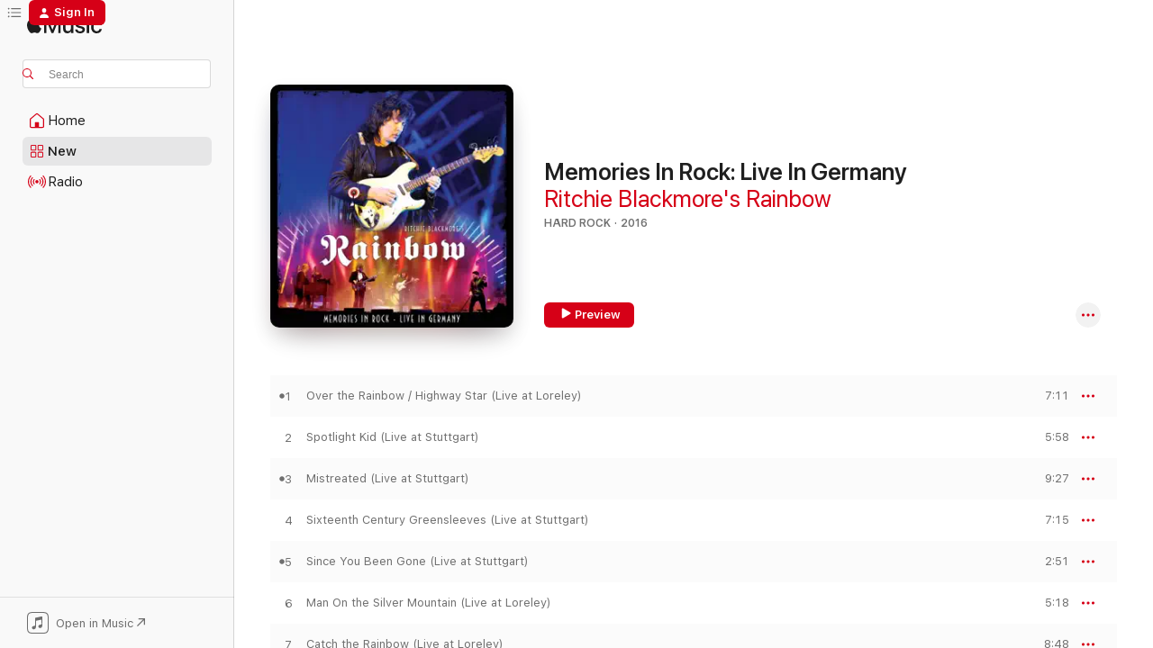

--- FILE ---
content_type: text/html
request_url: https://music.apple.com/us/album/memories-in-rock-live-in-germany/1442973987
body_size: 22422
content:
<!DOCTYPE html>
<html dir="ltr" lang="en-US">
    <head>
        <!-- prettier-ignore -->
        <meta charset="utf-8">
        <!-- prettier-ignore -->
        <meta http-equiv="X-UA-Compatible" content="IE=edge">
        <!-- prettier-ignore -->
        <meta
            name="viewport"
            content="width=device-width,initial-scale=1,interactive-widget=resizes-content"
        >
        <!-- prettier-ignore -->
        <meta name="applicable-device" content="pc,mobile">
        <!-- prettier-ignore -->
        <meta name="referrer" content="strict-origin">
        <!-- prettier-ignore -->
        <link
            rel="apple-touch-icon"
            sizes="180x180"
            href="/assets/favicon/favicon-180.png"
        >
        <!-- prettier-ignore -->
        <link
            rel="icon"
            type="image/png"
            sizes="32x32"
            href="/assets/favicon/favicon-32.png"
        >
        <!-- prettier-ignore -->
        <link
            rel="icon"
            type="image/png"
            sizes="16x16"
            href="/assets/favicon/favicon-16.png"
        >
        <!-- prettier-ignore -->
        <link
            rel="mask-icon"
            href="/assets/favicon/favicon.svg"
            color="#fa233b"
        >
        <!-- prettier-ignore -->
        <link rel="manifest" href="/manifest.json">

        <title>‎Memories In Rock: Live In Germany - Album by Ritchie Blackmore's Rainbow - Apple Music</title><!-- HEAD_svelte-1cypuwr_START --><link rel="preconnect" href="//www.apple.com/wss/fonts" crossorigin="anonymous"><link rel="stylesheet" href="//www.apple.com/wss/fonts?families=SF+Pro,v4%7CSF+Pro+Icons,v1&amp;display=swap" type="text/css" referrerpolicy="strict-origin-when-cross-origin"><!-- HEAD_svelte-1cypuwr_END --><!-- HEAD_svelte-eg3hvx_START -->    <meta name="description" content="Listen to Memories In Rock: Live In Germany by Ritchie Blackmore's Rainbow on Apple Music. 2016. 18 Songs. Duration: 2 hours 17 minutes."> <meta name="keywords" content="listen, Memories In Rock: Live In Germany, Ritchie Blackmore's Rainbow, music, singles, songs, Hard Rock, streaming music, apple music"> <link rel="canonical" href="https://music.apple.com/us/album/memories-in-rock-live-in-germany/1442973987">   <link rel="alternate" type="application/json+oembed" href="https://music.apple.com/api/oembed?url=https%3A%2F%2Fmusic.apple.com%2Fus%2Falbum%2Fmemories-in-rock-live-in-germany%2F1442973987" title="Memories In Rock: Live In Germany by Ritchie Blackmore's Rainbow on Apple Music">  <meta name="al:ios:app_store_id" content="1108187390"> <meta name="al:ios:app_name" content="Apple Music"> <meta name="apple:content_id" content="1442973987"> <meta name="apple:title" content="Memories In Rock: Live In Germany"> <meta name="apple:description" content="Listen to Memories In Rock: Live In Germany by Ritchie Blackmore's Rainbow on Apple Music. 2016. 18 Songs. Duration: 2 hours 17 minutes.">   <meta property="og:title" content="Memories In Rock: Live In Germany by Ritchie Blackmore's Rainbow on Apple Music"> <meta property="og:description" content="Album · 2016 · 18 Songs"> <meta property="og:site_name" content="Apple Music - Web Player"> <meta property="og:url" content="https://music.apple.com/us/album/memories-in-rock-live-in-germany/1442973987"> <meta property="og:image" content="https://is1-ssl.mzstatic.com/image/thumb/Music128/v4/29/a3/ef/29a3ef9e-c6ff-fd1f-bb96-32c5bdf948ba/00670211005776.rgb.jpg/1200x630bf-60.jpg"> <meta property="og:image:secure_url" content="https://is1-ssl.mzstatic.com/image/thumb/Music128/v4/29/a3/ef/29a3ef9e-c6ff-fd1f-bb96-32c5bdf948ba/00670211005776.rgb.jpg/1200x630bf-60.jpg"> <meta property="og:image:alt" content="Memories In Rock: Live In Germany by Ritchie Blackmore's Rainbow on Apple Music"> <meta property="og:image:width" content="1200"> <meta property="og:image:height" content="630"> <meta property="og:image:type" content="image/jpg"> <meta property="og:type" content="music.album"> <meta property="og:locale" content="en_US">  <meta property="music:song_count" content="18"> <meta property="music:song" content="https://music.apple.com/us/song/over-the-rainbow-highway-star-live-at-loreley/1442974160"> <meta property="music:song:preview_url:secure_url" content="https://music.apple.com/us/song/over-the-rainbow-highway-star-live-at-loreley/1442974160"> <meta property="music:song:disc" content="1"> <meta property="music:song:duration" content="PT7M11S"> <meta property="music:song:track" content="1">  <meta property="music:song" content="https://music.apple.com/us/song/spotlight-kid-live-at-stuttgart/1442974180"> <meta property="music:song:preview_url:secure_url" content="https://music.apple.com/us/song/spotlight-kid-live-at-stuttgart/1442974180"> <meta property="music:song:disc" content="1"> <meta property="music:song:duration" content="PT5M58S"> <meta property="music:song:track" content="2">  <meta property="music:song" content="https://music.apple.com/us/song/mistreated-live-at-stuttgart/1442974276"> <meta property="music:song:preview_url:secure_url" content="https://music.apple.com/us/song/mistreated-live-at-stuttgart/1442974276"> <meta property="music:song:disc" content="1"> <meta property="music:song:duration" content="PT9M27S"> <meta property="music:song:track" content="3">  <meta property="music:song" content="https://music.apple.com/us/song/sixteenth-century-greensleeves-live-at-stuttgart/1442974283"> <meta property="music:song:preview_url:secure_url" content="https://music.apple.com/us/song/sixteenth-century-greensleeves-live-at-stuttgart/1442974283"> <meta property="music:song:disc" content="1"> <meta property="music:song:duration" content="PT7M15S"> <meta property="music:song:track" content="4">  <meta property="music:song" content="https://music.apple.com/us/song/since-you-been-gone-live-at-stuttgart/1442974293"> <meta property="music:song:preview_url:secure_url" content="https://music.apple.com/us/song/since-you-been-gone-live-at-stuttgart/1442974293"> <meta property="music:song:disc" content="1"> <meta property="music:song:duration" content="PT2M51S"> <meta property="music:song:track" content="5">  <meta property="music:song" content="https://music.apple.com/us/song/man-on-the-silver-mountain-live-at-loreley/1442974454"> <meta property="music:song:preview_url:secure_url" content="https://music.apple.com/us/song/man-on-the-silver-mountain-live-at-loreley/1442974454"> <meta property="music:song:disc" content="1"> <meta property="music:song:duration" content="PT5M18S"> <meta property="music:song:track" content="6">  <meta property="music:song" content="https://music.apple.com/us/song/catch-the-rainbow-live-at-loreley/1442974464"> <meta property="music:song:preview_url:secure_url" content="https://music.apple.com/us/song/catch-the-rainbow-live-at-loreley/1442974464"> <meta property="music:song:disc" content="1"> <meta property="music:song:duration" content="PT8M48S"> <meta property="music:song:track" content="7">  <meta property="music:song" content="https://music.apple.com/us/song/difficult-to-cure-beethovens-ninth-toccata-fugue-in/1442974474"> <meta property="music:song:preview_url:secure_url" content="https://music.apple.com/us/song/difficult-to-cure-beethovens-ninth-toccata-fugue-in/1442974474"> <meta property="music:song:disc" content="1"> <meta property="music:song:duration" content="PT12M45S"> <meta property="music:song:track" content="8">  <meta property="music:song" content="https://music.apple.com/us/song/perfect-strangers-live-at-stuttgart/1442974661"> <meta property="music:song:preview_url:secure_url" content="https://music.apple.com/us/song/perfect-strangers-live-at-stuttgart/1442974661"> <meta property="music:song:disc" content="1"> <meta property="music:song:duration" content="PT6M50S"> <meta property="music:song:track" content="9">  <meta property="music:song" content="https://music.apple.com/us/song/stargazer-live-at-loreley/1442974667"> <meta property="music:song:preview_url:secure_url" content="https://music.apple.com/us/song/stargazer-live-at-loreley/1442974667"> <meta property="music:song:disc" content="1"> <meta property="music:song:duration" content="PT10M13S"> <meta property="music:song:track" content="10">  <meta property="music:song" content="https://music.apple.com/us/song/long-live-rock-n-roll-live-at-stuttgart/1442974674"> <meta property="music:song:preview_url:secure_url" content="https://music.apple.com/us/song/long-live-rock-n-roll-live-at-stuttgart/1442974674"> <meta property="music:song:disc" content="1"> <meta property="music:song:duration" content="PT6M50S"> <meta property="music:song:track" content="11">  <meta property="music:song" content="https://music.apple.com/us/song/child-in-time-woman-from-tokyo-live-at-stuttgart/1442974680"> <meta property="music:song:preview_url:secure_url" content="https://music.apple.com/us/song/child-in-time-woman-from-tokyo-live-at-stuttgart/1442974680"> <meta property="music:song:disc" content="1"> <meta property="music:song:duration" content="PT11M3S"> <meta property="music:song:track" content="12">  <meta property="music:song" content="https://music.apple.com/us/song/black-night-live-at-stuttgart/1442974684"> <meta property="music:song:preview_url:secure_url" content="https://music.apple.com/us/song/black-night-live-at-stuttgart/1442974684"> <meta property="music:song:disc" content="1"> <meta property="music:song:duration" content="PT6M41S"> <meta property="music:song:track" content="13">  <meta property="music:song" content="https://music.apple.com/us/song/smoke-on-the-water-live-at-stuttgart/1442974811"> <meta property="music:song:preview_url:secure_url" content="https://music.apple.com/us/song/smoke-on-the-water-live-at-stuttgart/1442974811"> <meta property="music:song:disc" content="1"> <meta property="music:song:duration" content="PT6M59S"> <meta property="music:song:track" content="14">  <meta property="music:song" content="https://music.apple.com/us/song/spotlight-kid-live-at-loreley/1442974815"> <meta property="music:song:preview_url:secure_url" content="https://music.apple.com/us/song/spotlight-kid-live-at-loreley/1442974815"> <meta property="music:song:disc" content="1"> <meta property="music:song:duration" content="PT5M34S"> <meta property="music:song:track" content="15">  <meta property="music:song" content="https://music.apple.com/us/song/man-on-the-silver-mountain-live-at-stuttgart/1442974817"> <meta property="music:song:preview_url:secure_url" content="https://music.apple.com/us/song/man-on-the-silver-mountain-live-at-stuttgart/1442974817"> <meta property="music:song:disc" content="1"> <meta property="music:song:duration" content="PT5M55S"> <meta property="music:song:track" content="16">  <meta property="music:song" content="https://music.apple.com/us/song/long-live-rock-n-roll-live-at-loreley/1442974822"> <meta property="music:song:preview_url:secure_url" content="https://music.apple.com/us/song/long-live-rock-n-roll-live-at-loreley/1442974822"> <meta property="music:song:disc" content="1"> <meta property="music:song:duration" content="PT8M18S"> <meta property="music:song:track" content="17">  <meta property="music:song" content="https://music.apple.com/us/song/stargazer-live-at-stuttgart/1442974834"> <meta property="music:song:preview_url:secure_url" content="https://music.apple.com/us/song/stargazer-live-at-stuttgart/1442974834"> <meta property="music:song:disc" content="1"> <meta property="music:song:duration" content="PT9M11S"> <meta property="music:song:track" content="18">   <meta property="music:musician" content="https://music.apple.com/us/artist/ritchie-blackmores-rainbow/285296452"> <meta property="music:release_date" content="2016-11-18T00:00:00.000Z">   <meta name="twitter:title" content="Memories In Rock: Live In Germany by Ritchie Blackmore's Rainbow on Apple Music"> <meta name="twitter:description" content="Album · 2016 · 18 Songs"> <meta name="twitter:site" content="@AppleMusic"> <meta name="twitter:image" content="https://is1-ssl.mzstatic.com/image/thumb/Music128/v4/29/a3/ef/29a3ef9e-c6ff-fd1f-bb96-32c5bdf948ba/00670211005776.rgb.jpg/600x600bf-60.jpg"> <meta name="twitter:image:alt" content="Memories In Rock: Live In Germany by Ritchie Blackmore's Rainbow on Apple Music"> <meta name="twitter:card" content="summary">       <!-- HTML_TAG_START -->
                <script id=schema:music-album type="application/ld+json">
                    {"@context":"http://schema.org","@type":"MusicAlbum","name":"Memories In Rock: Live In Germany","description":"Listen to Memories In Rock: Live In Germany by Ritchie Blackmore's Rainbow on Apple Music. 2016. 18 Songs. Duration: 2 hours 17 minutes.","citation":[{"@type":"MusicAlbum","image":"https://is1-ssl.mzstatic.com/image/thumb/Music118/v4/e0/65/66/e0656640-7e14-b32c-e195-8832e03bbef3/00670211003734.rgb.jpg/1200x630bb.jpg","url":"https://music.apple.com/us/album/monsters-of-rock-live-at-donington-1980/1442869417","name":"Monsters of Rock: Live at Donington 1980"},{"@type":"MusicAlbum","image":"https://is1-ssl.mzstatic.com/image/thumb/Music123/v4/f2/1e/89/f21e89d9-5fdf-c62c-6148-09f1077bc983/Ken_Hensley_Packshot.jpg/1200x630bb.jpg","url":"https://music.apple.com/us/album/live-in-russia/1467379146","name":"Live In Russia"},{"@type":"MusicAlbum","image":"https://is1-ssl.mzstatic.com/image/thumb/Music116/v4/73/0f/23/730f235d-20bd-620d-74f8-a505a1968ead/4050538768510.jpg/1200x630bb.jpg","url":"https://music.apple.com/us/album/live-in-anaheim/1603039077","name":"Live in Anaheim"},{"@type":"MusicAlbum","image":"https://is1-ssl.mzstatic.com/image/thumb/Music116/v4/3c/f6/e6/3cf6e62a-a7a4-9b93-a066-b9c0c40bb10d/0859381041603.jpg/1200x630bb.jpg","url":"https://music.apple.com/us/album/made-in-germany-live/1675508955","name":"Made in Germany (Live)"},{"@type":"MusicAlbum","image":"https://is1-ssl.mzstatic.com/image/thumb/Music118/v4/11/f2/62/11f26253-39fb-64d3-43ac-3f1fc66ba035/00670211002218.rgb.jpg/1200x630bb.jpg","url":"https://music.apple.com/us/album/celebrating-jon-lord-the-rock-legend-live/1443592809","name":"Celebrating Jon Lord: The Rock Legend (Live)"},{"@type":"MusicAlbum","image":"https://is1-ssl.mzstatic.com/image/thumb/Music113/v4/e2/d9/8b/e2d98b11-2316-206d-162f-9c6209a63548/5054526094710_1.jpg/1200x630bb.jpg","url":"https://music.apple.com/us/album/radio-days-vol-4-manfred-manns-earth-band-live-at-the-bbc-70-73/1461784957","name":"Radio Days, Vol. 4: Manfred Mann's Earth Band (Live at the BBC 70-73)"},{"@type":"MusicAlbum","image":"https://is1-ssl.mzstatic.com/image/thumb/Music112/v4/0f/1a/e3/0f1ae378-1807-bd81-2739-44accd448226/15UMGIM20671.rgb.jpg/1200x630bb.jpg","url":"https://music.apple.com/us/album/live-in-verona-live/1653108555","name":"Live In Verona (Live)"},{"@type":"MusicAlbum","image":"https://is1-ssl.mzstatic.com/image/thumb/Music114/v4/ab/fa/9e/abfa9e14-19f1-79b9-8012-8bb6753b6b81/dj.jyqqhznp.jpg/1200x630bb.jpg","url":"https://music.apple.com/us/album/dad-rock-collection-vol-1/1451109515","name":"Dad Rock Collection, Vol. 1"},{"@type":"MusicAlbum","image":"https://is1-ssl.mzstatic.com/image/thumb/Music/62/59/85/mzi.wgmevnuq.jpg/1200x630bb.jpg","url":"https://music.apple.com/us/album/endangered-species-live-at-abbey-road-studio-2000/199456479","name":"Endangered Species - Live At Abbey Road Studio 2000"},{"@type":"MusicAlbum","image":"https://is1-ssl.mzstatic.com/image/thumb/Music/ff/37/bb/mzi.pveaotqh.jpg/1200x630bb.jpg","url":"https://music.apple.com/us/album/100-live-rock/433156831","name":"100% Live Rock"}],"tracks":[{"@type":"MusicRecording","name":"Over the Rainbow / Highway Star (Live at Loreley)","duration":"PT7M11S","url":"https://music.apple.com/us/song/over-the-rainbow-highway-star-live-at-loreley/1442974160","offers":{"@type":"Offer","category":"free","price":0},"audio":{"@type":"AudioObject","potentialAction":{"@type":"ListenAction","expectsAcceptanceOf":{"@type":"Offer","category":"free"},"target":{"@type":"EntryPoint","actionPlatform":"https://music.apple.com/us/song/over-the-rainbow-highway-star-live-at-loreley/1442974160"}},"name":"Over the Rainbow / Highway Star (Live at Loreley)","contentUrl":"https://audio-ssl.itunes.apple.com/itunes-assets/AudioPreview125/v4/2f/f7/2f/2ff72f71-1188-1537-fd78-0cf368c7f0ba/mzaf_15154914848828119787.plus.aac.ep.m4a","duration":"PT7M11S","uploadDate":"2016-11-18","thumbnailUrl":"https://is1-ssl.mzstatic.com/image/thumb/Music128/v4/29/a3/ef/29a3ef9e-c6ff-fd1f-bb96-32c5bdf948ba/00670211005776.rgb.jpg/1200x630bb.jpg"}},{"@type":"MusicRecording","name":"Spotlight Kid (Live at Stuttgart)","duration":"PT5M58S","url":"https://music.apple.com/us/song/spotlight-kid-live-at-stuttgart/1442974180","offers":{"@type":"Offer","category":"free","price":0},"audio":{"@type":"AudioObject","potentialAction":{"@type":"ListenAction","expectsAcceptanceOf":{"@type":"Offer","category":"free"},"target":{"@type":"EntryPoint","actionPlatform":"https://music.apple.com/us/song/spotlight-kid-live-at-stuttgart/1442974180"}},"name":"Spotlight Kid (Live at Stuttgart)","contentUrl":"https://audio-ssl.itunes.apple.com/itunes-assets/AudioPreview125/v4/c6/8a/f1/c68af11e-15d7-f720-7ad1-016d39c3c574/mzaf_17600483360381653576.plus.aac.ep.m4a","duration":"PT5M58S","uploadDate":"2016-11-18","thumbnailUrl":"https://is1-ssl.mzstatic.com/image/thumb/Music128/v4/29/a3/ef/29a3ef9e-c6ff-fd1f-bb96-32c5bdf948ba/00670211005776.rgb.jpg/1200x630bb.jpg"}},{"@type":"MusicRecording","name":"Mistreated (Live at Stuttgart)","duration":"PT9M27S","url":"https://music.apple.com/us/song/mistreated-live-at-stuttgart/1442974276","offers":{"@type":"Offer","category":"free","price":0},"audio":{"@type":"AudioObject","potentialAction":{"@type":"ListenAction","expectsAcceptanceOf":{"@type":"Offer","category":"free"},"target":{"@type":"EntryPoint","actionPlatform":"https://music.apple.com/us/song/mistreated-live-at-stuttgart/1442974276"}},"name":"Mistreated (Live at Stuttgart)","contentUrl":"https://audio-ssl.itunes.apple.com/itunes-assets/AudioPreview125/v4/cd/a5/65/cda5657a-47d5-60b7-0c34-6aae6f675052/mzaf_11152982747679738154.plus.aac.ep.m4a","duration":"PT9M27S","uploadDate":"2016-11-18","thumbnailUrl":"https://is1-ssl.mzstatic.com/image/thumb/Music128/v4/29/a3/ef/29a3ef9e-c6ff-fd1f-bb96-32c5bdf948ba/00670211005776.rgb.jpg/1200x630bb.jpg"}},{"@type":"MusicRecording","name":"Sixteenth Century Greensleeves (Live at Stuttgart)","duration":"PT7M15S","url":"https://music.apple.com/us/song/sixteenth-century-greensleeves-live-at-stuttgart/1442974283","offers":{"@type":"Offer","category":"free","price":0},"audio":{"@type":"AudioObject","potentialAction":{"@type":"ListenAction","expectsAcceptanceOf":{"@type":"Offer","category":"free"},"target":{"@type":"EntryPoint","actionPlatform":"https://music.apple.com/us/song/sixteenth-century-greensleeves-live-at-stuttgart/1442974283"}},"name":"Sixteenth Century Greensleeves (Live at Stuttgart)","contentUrl":"https://audio-ssl.itunes.apple.com/itunes-assets/AudioPreview115/v4/0b/41/86/0b41867c-71db-9bb3-99fc-57f68a4e24a1/mzaf_10995373722851181642.plus.aac.ep.m4a","duration":"PT7M15S","uploadDate":"2016-11-18","thumbnailUrl":"https://is1-ssl.mzstatic.com/image/thumb/Music128/v4/29/a3/ef/29a3ef9e-c6ff-fd1f-bb96-32c5bdf948ba/00670211005776.rgb.jpg/1200x630bb.jpg"}},{"@type":"MusicRecording","name":"Since You Been Gone (Live at Stuttgart)","duration":"PT2M51S","url":"https://music.apple.com/us/song/since-you-been-gone-live-at-stuttgart/1442974293","offers":{"@type":"Offer","category":"free","price":0},"audio":{"@type":"AudioObject","potentialAction":{"@type":"ListenAction","expectsAcceptanceOf":{"@type":"Offer","category":"free"},"target":{"@type":"EntryPoint","actionPlatform":"https://music.apple.com/us/song/since-you-been-gone-live-at-stuttgart/1442974293"}},"name":"Since You Been Gone (Live at Stuttgart)","contentUrl":"https://audio-ssl.itunes.apple.com/itunes-assets/AudioPreview125/v4/bc/4b/45/bc4b4542-0ab0-50ff-28bd-5a5c2a70b8d3/mzaf_1792327479494736953.plus.aac.ep.m4a","duration":"PT2M51S","uploadDate":"2016-11-18","thumbnailUrl":"https://is1-ssl.mzstatic.com/image/thumb/Music128/v4/29/a3/ef/29a3ef9e-c6ff-fd1f-bb96-32c5bdf948ba/00670211005776.rgb.jpg/1200x630bb.jpg"}},{"@type":"MusicRecording","name":"Man On the Silver Mountain (Live at Loreley)","duration":"PT5M18S","url":"https://music.apple.com/us/song/man-on-the-silver-mountain-live-at-loreley/1442974454","offers":{"@type":"Offer","category":"free","price":0},"audio":{"@type":"AudioObject","potentialAction":{"@type":"ListenAction","expectsAcceptanceOf":{"@type":"Offer","category":"free"},"target":{"@type":"EntryPoint","actionPlatform":"https://music.apple.com/us/song/man-on-the-silver-mountain-live-at-loreley/1442974454"}},"name":"Man On the Silver Mountain (Live at Loreley)","contentUrl":"https://audio-ssl.itunes.apple.com/itunes-assets/AudioPreview115/v4/62/b7/49/62b74905-36ec-1fb0-99f1-1b01898b83f4/mzaf_2002771213292620948.plus.aac.ep.m4a","duration":"PT5M18S","uploadDate":"2016-11-18","thumbnailUrl":"https://is1-ssl.mzstatic.com/image/thumb/Music128/v4/29/a3/ef/29a3ef9e-c6ff-fd1f-bb96-32c5bdf948ba/00670211005776.rgb.jpg/1200x630bb.jpg"}},{"@type":"MusicRecording","name":"Catch the Rainbow (Live at Loreley)","duration":"PT8M48S","url":"https://music.apple.com/us/song/catch-the-rainbow-live-at-loreley/1442974464","offers":{"@type":"Offer","category":"free","price":0},"audio":{"@type":"AudioObject","potentialAction":{"@type":"ListenAction","expectsAcceptanceOf":{"@type":"Offer","category":"free"},"target":{"@type":"EntryPoint","actionPlatform":"https://music.apple.com/us/song/catch-the-rainbow-live-at-loreley/1442974464"}},"name":"Catch the Rainbow (Live at Loreley)","contentUrl":"https://audio-ssl.itunes.apple.com/itunes-assets/AudioPreview125/v4/61/8d/32/618d32bf-c8ab-c2e8-0de5-f917e63223fc/mzaf_7862614208277592844.plus.aac.ep.m4a","duration":"PT8M48S","uploadDate":"2016-11-18","thumbnailUrl":"https://is1-ssl.mzstatic.com/image/thumb/Music128/v4/29/a3/ef/29a3ef9e-c6ff-fd1f-bb96-32c5bdf948ba/00670211005776.rgb.jpg/1200x630bb.jpg"}},{"@type":"MusicRecording","name":"Difficult to Cure (Beethoven's Ninth) / Toccata & Fugue In D Minor (Live at Loreley)","duration":"PT12M45S","url":"https://music.apple.com/us/song/difficult-to-cure-beethovens-ninth-toccata-fugue-in/1442974474","offers":{"@type":"Offer","category":"free","price":0},"audio":{"@type":"AudioObject","potentialAction":{"@type":"ListenAction","expectsAcceptanceOf":{"@type":"Offer","category":"free"},"target":{"@type":"EntryPoint","actionPlatform":"https://music.apple.com/us/song/difficult-to-cure-beethovens-ninth-toccata-fugue-in/1442974474"}},"name":"Difficult to Cure (Beethoven's Ninth) / Toccata & Fugue In D Minor (Live at Loreley)","contentUrl":"https://audio-ssl.itunes.apple.com/itunes-assets/AudioPreview115/v4/f3/27/0e/f3270ea7-d256-001f-0fda-04e156636c18/mzaf_288483065765111123.plus.aac.ep.m4a","duration":"PT12M45S","uploadDate":"2016-11-18","thumbnailUrl":"https://is1-ssl.mzstatic.com/image/thumb/Music128/v4/29/a3/ef/29a3ef9e-c6ff-fd1f-bb96-32c5bdf948ba/00670211005776.rgb.jpg/1200x630bb.jpg"}},{"@type":"MusicRecording","name":"Perfect Strangers (Live at Stuttgart)","duration":"PT6M50S","url":"https://music.apple.com/us/song/perfect-strangers-live-at-stuttgart/1442974661","offers":{"@type":"Offer","category":"free","price":0},"audio":{"@type":"AudioObject","potentialAction":{"@type":"ListenAction","expectsAcceptanceOf":{"@type":"Offer","category":"free"},"target":{"@type":"EntryPoint","actionPlatform":"https://music.apple.com/us/song/perfect-strangers-live-at-stuttgart/1442974661"}},"name":"Perfect Strangers (Live at Stuttgart)","contentUrl":"https://audio-ssl.itunes.apple.com/itunes-assets/AudioPreview115/v4/2f/ec/a6/2feca6fa-2382-89ff-72dc-25af9884e582/mzaf_16451767083290595337.plus.aac.ep.m4a","duration":"PT6M50S","uploadDate":"2016-11-18","thumbnailUrl":"https://is1-ssl.mzstatic.com/image/thumb/Music128/v4/29/a3/ef/29a3ef9e-c6ff-fd1f-bb96-32c5bdf948ba/00670211005776.rgb.jpg/1200x630bb.jpg"}},{"@type":"MusicRecording","name":"Stargazer (Live at Loreley)","duration":"PT10M13S","url":"https://music.apple.com/us/song/stargazer-live-at-loreley/1442974667","offers":{"@type":"Offer","category":"free","price":0},"audio":{"@type":"AudioObject","potentialAction":{"@type":"ListenAction","expectsAcceptanceOf":{"@type":"Offer","category":"free"},"target":{"@type":"EntryPoint","actionPlatform":"https://music.apple.com/us/song/stargazer-live-at-loreley/1442974667"}},"name":"Stargazer (Live at Loreley)","contentUrl":"https://audio-ssl.itunes.apple.com/itunes-assets/AudioPreview125/v4/2d/f6/04/2df6040e-766c-c6b4-16b9-3e8edfbb6c43/mzaf_405628604040921663.plus.aac.ep.m4a","duration":"PT10M13S","uploadDate":"2016-11-18","thumbnailUrl":"https://is1-ssl.mzstatic.com/image/thumb/Music128/v4/29/a3/ef/29a3ef9e-c6ff-fd1f-bb96-32c5bdf948ba/00670211005776.rgb.jpg/1200x630bb.jpg"}},{"@type":"MusicRecording","name":"Long Live Rock 'N' Roll (Live at Stuttgart)","duration":"PT6M50S","url":"https://music.apple.com/us/song/long-live-rock-n-roll-live-at-stuttgart/1442974674","offers":{"@type":"Offer","category":"free","price":0},"audio":{"@type":"AudioObject","potentialAction":{"@type":"ListenAction","expectsAcceptanceOf":{"@type":"Offer","category":"free"},"target":{"@type":"EntryPoint","actionPlatform":"https://music.apple.com/us/song/long-live-rock-n-roll-live-at-stuttgart/1442974674"}},"name":"Long Live Rock 'N' Roll (Live at Stuttgart)","contentUrl":"https://audio-ssl.itunes.apple.com/itunes-assets/AudioPreview125/v4/b7/92/1f/b7921f7a-6055-0b6a-57a1-943f7b9ab608/mzaf_6750529839500473702.plus.aac.ep.m4a","duration":"PT6M50S","uploadDate":"2016-11-18","thumbnailUrl":"https://is1-ssl.mzstatic.com/image/thumb/Music128/v4/29/a3/ef/29a3ef9e-c6ff-fd1f-bb96-32c5bdf948ba/00670211005776.rgb.jpg/1200x630bb.jpg"}},{"@type":"MusicRecording","name":"Child In Time / Woman from Tokyo (Live at Stuttgart)","duration":"PT11M3S","url":"https://music.apple.com/us/song/child-in-time-woman-from-tokyo-live-at-stuttgart/1442974680","offers":{"@type":"Offer","category":"free","price":0},"audio":{"@type":"AudioObject","potentialAction":{"@type":"ListenAction","expectsAcceptanceOf":{"@type":"Offer","category":"free"},"target":{"@type":"EntryPoint","actionPlatform":"https://music.apple.com/us/song/child-in-time-woman-from-tokyo-live-at-stuttgart/1442974680"}},"name":"Child In Time / Woman from Tokyo (Live at Stuttgart)","contentUrl":"https://audio-ssl.itunes.apple.com/itunes-assets/AudioPreview115/v4/69/10/f8/6910f89f-1392-2a74-008c-e9e2a203f91e/mzaf_7794565190452341414.plus.aac.ep.m4a","duration":"PT11M3S","uploadDate":"2016-11-18","thumbnailUrl":"https://is1-ssl.mzstatic.com/image/thumb/Music128/v4/29/a3/ef/29a3ef9e-c6ff-fd1f-bb96-32c5bdf948ba/00670211005776.rgb.jpg/1200x630bb.jpg"}},{"@type":"MusicRecording","name":"Black Night (Live at Stuttgart)","duration":"PT6M41S","url":"https://music.apple.com/us/song/black-night-live-at-stuttgart/1442974684","offers":{"@type":"Offer","category":"free","price":0},"audio":{"@type":"AudioObject","potentialAction":{"@type":"ListenAction","expectsAcceptanceOf":{"@type":"Offer","category":"free"},"target":{"@type":"EntryPoint","actionPlatform":"https://music.apple.com/us/song/black-night-live-at-stuttgart/1442974684"}},"name":"Black Night (Live at Stuttgart)","contentUrl":"https://audio-ssl.itunes.apple.com/itunes-assets/AudioPreview115/v4/21/4a/62/214a62c9-0495-c89a-f5fa-fa145a64e71b/mzaf_18383924738637940281.plus.aac.ep.m4a","duration":"PT6M41S","uploadDate":"2016-11-18","thumbnailUrl":"https://is1-ssl.mzstatic.com/image/thumb/Music128/v4/29/a3/ef/29a3ef9e-c6ff-fd1f-bb96-32c5bdf948ba/00670211005776.rgb.jpg/1200x630bb.jpg"}},{"@type":"MusicRecording","name":"Smoke On the Water (Live at Stuttgart)","duration":"PT6M59S","url":"https://music.apple.com/us/song/smoke-on-the-water-live-at-stuttgart/1442974811","offers":{"@type":"Offer","category":"free","price":0},"audio":{"@type":"AudioObject","potentialAction":{"@type":"ListenAction","expectsAcceptanceOf":{"@type":"Offer","category":"free"},"target":{"@type":"EntryPoint","actionPlatform":"https://music.apple.com/us/song/smoke-on-the-water-live-at-stuttgart/1442974811"}},"name":"Smoke On the Water (Live at Stuttgart)","contentUrl":"https://audio-ssl.itunes.apple.com/itunes-assets/AudioPreview115/v4/5b/39/44/5b39442a-9e30-3d1e-c4bc-b8ffbca7df7c/mzaf_1486484278505314009.plus.aac.ep.m4a","duration":"PT6M59S","uploadDate":"2016-11-18","thumbnailUrl":"https://is1-ssl.mzstatic.com/image/thumb/Music128/v4/29/a3/ef/29a3ef9e-c6ff-fd1f-bb96-32c5bdf948ba/00670211005776.rgb.jpg/1200x630bb.jpg"}},{"@type":"MusicRecording","name":"Spotlight Kid (Live at Loreley)","duration":"PT5M34S","url":"https://music.apple.com/us/song/spotlight-kid-live-at-loreley/1442974815","offers":{"@type":"Offer","category":"free","price":0},"audio":{"@type":"AudioObject","potentialAction":{"@type":"ListenAction","expectsAcceptanceOf":{"@type":"Offer","category":"free"},"target":{"@type":"EntryPoint","actionPlatform":"https://music.apple.com/us/song/spotlight-kid-live-at-loreley/1442974815"}},"name":"Spotlight Kid (Live at Loreley)","contentUrl":"https://audio-ssl.itunes.apple.com/itunes-assets/AudioPreview125/v4/31/3a/32/313a3221-bcd2-e7a8-f717-fa38f0d48966/mzaf_13423205072373779798.plus.aac.ep.m4a","duration":"PT5M34S","uploadDate":"2016-11-18","thumbnailUrl":"https://is1-ssl.mzstatic.com/image/thumb/Music128/v4/29/a3/ef/29a3ef9e-c6ff-fd1f-bb96-32c5bdf948ba/00670211005776.rgb.jpg/1200x630bb.jpg"}},{"@type":"MusicRecording","name":"Man On the Silver Mountain (Live at Stuttgart)","duration":"PT5M55S","url":"https://music.apple.com/us/song/man-on-the-silver-mountain-live-at-stuttgart/1442974817","offers":{"@type":"Offer","category":"free","price":0},"audio":{"@type":"AudioObject","potentialAction":{"@type":"ListenAction","expectsAcceptanceOf":{"@type":"Offer","category":"free"},"target":{"@type":"EntryPoint","actionPlatform":"https://music.apple.com/us/song/man-on-the-silver-mountain-live-at-stuttgart/1442974817"}},"name":"Man On the Silver Mountain (Live at Stuttgart)","contentUrl":"https://audio-ssl.itunes.apple.com/itunes-assets/AudioPreview115/v4/92/6c/20/926c20a4-2fff-d6fd-1029-260c7b007d51/mzaf_17481534898546162004.plus.aac.ep.m4a","duration":"PT5M55S","uploadDate":"2016-11-18","thumbnailUrl":"https://is1-ssl.mzstatic.com/image/thumb/Music128/v4/29/a3/ef/29a3ef9e-c6ff-fd1f-bb96-32c5bdf948ba/00670211005776.rgb.jpg/1200x630bb.jpg"}},{"@type":"MusicRecording","name":"Long Live Rock 'N' Roll (Live at Loreley)","duration":"PT8M18S","url":"https://music.apple.com/us/song/long-live-rock-n-roll-live-at-loreley/1442974822","offers":{"@type":"Offer","category":"free","price":0},"audio":{"@type":"AudioObject","potentialAction":{"@type":"ListenAction","expectsAcceptanceOf":{"@type":"Offer","category":"free"},"target":{"@type":"EntryPoint","actionPlatform":"https://music.apple.com/us/song/long-live-rock-n-roll-live-at-loreley/1442974822"}},"name":"Long Live Rock 'N' Roll (Live at Loreley)","contentUrl":"https://audio-ssl.itunes.apple.com/itunes-assets/AudioPreview125/v4/82/24/8a/82248a28-5434-42e3-0df6-5627a9f3dd04/mzaf_11022270075206847157.plus.aac.ep.m4a","duration":"PT8M18S","uploadDate":"2016-11-18","thumbnailUrl":"https://is1-ssl.mzstatic.com/image/thumb/Music128/v4/29/a3/ef/29a3ef9e-c6ff-fd1f-bb96-32c5bdf948ba/00670211005776.rgb.jpg/1200x630bb.jpg"}},{"@type":"MusicRecording","name":"Stargazer (Live at Stuttgart)","duration":"PT9M11S","url":"https://music.apple.com/us/song/stargazer-live-at-stuttgart/1442974834","offers":{"@type":"Offer","category":"free","price":0},"audio":{"@type":"AudioObject","potentialAction":{"@type":"ListenAction","expectsAcceptanceOf":{"@type":"Offer","category":"free"},"target":{"@type":"EntryPoint","actionPlatform":"https://music.apple.com/us/song/stargazer-live-at-stuttgart/1442974834"}},"name":"Stargazer (Live at Stuttgart)","contentUrl":"https://audio-ssl.itunes.apple.com/itunes-assets/AudioPreview125/v4/8b/7e/8b/8b7e8b01-0996-eb1a-d069-1f925d5345a8/mzaf_9138610697236399734.plus.aac.ep.m4a","duration":"PT9M11S","uploadDate":"2016-11-18","thumbnailUrl":"https://is1-ssl.mzstatic.com/image/thumb/Music128/v4/29/a3/ef/29a3ef9e-c6ff-fd1f-bb96-32c5bdf948ba/00670211005776.rgb.jpg/1200x630bb.jpg"}}],"workExample":[{"@type":"MusicAlbum","image":"https://is1-ssl.mzstatic.com/image/thumb/Music128/v4/d9/ad/f8/d9adf8d5-d120-ea36-9bd7-4249720bef26/886446485508.jpg/1200x630bb.jpg","url":"https://music.apple.com/us/album/stranger-in-us-all/1260086853","name":"Stranger In Us All"},{"@type":"MusicAlbum","image":"https://is1-ssl.mzstatic.com/image/thumb/Music128/v4/2b/27/0a/2b270a38-2795-769d-6ae9-54efa305d803/00670211000887.rgb.jpg/1200x630bb.jpg","url":"https://music.apple.com/us/album/black-masquerade-live-at-philipshalle-dusseldorf-germany/1444209146","name":"Black Masquerade (Live at Philipshalle, Dusseldorf, Germany, 1995)"},{"@type":"MusicRecording","name":"Over the Rainbow / Highway Star (Live at Loreley)","duration":"PT7M11S","url":"https://music.apple.com/us/song/over-the-rainbow-highway-star-live-at-loreley/1442974160","offers":{"@type":"Offer","category":"free","price":0},"audio":{"@type":"AudioObject","potentialAction":{"@type":"ListenAction","expectsAcceptanceOf":{"@type":"Offer","category":"free"},"target":{"@type":"EntryPoint","actionPlatform":"https://music.apple.com/us/song/over-the-rainbow-highway-star-live-at-loreley/1442974160"}},"name":"Over the Rainbow / Highway Star (Live at Loreley)","contentUrl":"https://audio-ssl.itunes.apple.com/itunes-assets/AudioPreview125/v4/2f/f7/2f/2ff72f71-1188-1537-fd78-0cf368c7f0ba/mzaf_15154914848828119787.plus.aac.ep.m4a","duration":"PT7M11S","uploadDate":"2016-11-18","thumbnailUrl":"https://is1-ssl.mzstatic.com/image/thumb/Music128/v4/29/a3/ef/29a3ef9e-c6ff-fd1f-bb96-32c5bdf948ba/00670211005776.rgb.jpg/1200x630bb.jpg"}},{"@type":"MusicRecording","name":"Spotlight Kid (Live at Stuttgart)","duration":"PT5M58S","url":"https://music.apple.com/us/song/spotlight-kid-live-at-stuttgart/1442974180","offers":{"@type":"Offer","category":"free","price":0},"audio":{"@type":"AudioObject","potentialAction":{"@type":"ListenAction","expectsAcceptanceOf":{"@type":"Offer","category":"free"},"target":{"@type":"EntryPoint","actionPlatform":"https://music.apple.com/us/song/spotlight-kid-live-at-stuttgart/1442974180"}},"name":"Spotlight Kid (Live at Stuttgart)","contentUrl":"https://audio-ssl.itunes.apple.com/itunes-assets/AudioPreview125/v4/c6/8a/f1/c68af11e-15d7-f720-7ad1-016d39c3c574/mzaf_17600483360381653576.plus.aac.ep.m4a","duration":"PT5M58S","uploadDate":"2016-11-18","thumbnailUrl":"https://is1-ssl.mzstatic.com/image/thumb/Music128/v4/29/a3/ef/29a3ef9e-c6ff-fd1f-bb96-32c5bdf948ba/00670211005776.rgb.jpg/1200x630bb.jpg"}},{"@type":"MusicRecording","name":"Mistreated (Live at Stuttgart)","duration":"PT9M27S","url":"https://music.apple.com/us/song/mistreated-live-at-stuttgart/1442974276","offers":{"@type":"Offer","category":"free","price":0},"audio":{"@type":"AudioObject","potentialAction":{"@type":"ListenAction","expectsAcceptanceOf":{"@type":"Offer","category":"free"},"target":{"@type":"EntryPoint","actionPlatform":"https://music.apple.com/us/song/mistreated-live-at-stuttgart/1442974276"}},"name":"Mistreated (Live at Stuttgart)","contentUrl":"https://audio-ssl.itunes.apple.com/itunes-assets/AudioPreview125/v4/cd/a5/65/cda5657a-47d5-60b7-0c34-6aae6f675052/mzaf_11152982747679738154.plus.aac.ep.m4a","duration":"PT9M27S","uploadDate":"2016-11-18","thumbnailUrl":"https://is1-ssl.mzstatic.com/image/thumb/Music128/v4/29/a3/ef/29a3ef9e-c6ff-fd1f-bb96-32c5bdf948ba/00670211005776.rgb.jpg/1200x630bb.jpg"}},{"@type":"MusicRecording","name":"Sixteenth Century Greensleeves (Live at Stuttgart)","duration":"PT7M15S","url":"https://music.apple.com/us/song/sixteenth-century-greensleeves-live-at-stuttgart/1442974283","offers":{"@type":"Offer","category":"free","price":0},"audio":{"@type":"AudioObject","potentialAction":{"@type":"ListenAction","expectsAcceptanceOf":{"@type":"Offer","category":"free"},"target":{"@type":"EntryPoint","actionPlatform":"https://music.apple.com/us/song/sixteenth-century-greensleeves-live-at-stuttgart/1442974283"}},"name":"Sixteenth Century Greensleeves (Live at Stuttgart)","contentUrl":"https://audio-ssl.itunes.apple.com/itunes-assets/AudioPreview115/v4/0b/41/86/0b41867c-71db-9bb3-99fc-57f68a4e24a1/mzaf_10995373722851181642.plus.aac.ep.m4a","duration":"PT7M15S","uploadDate":"2016-11-18","thumbnailUrl":"https://is1-ssl.mzstatic.com/image/thumb/Music128/v4/29/a3/ef/29a3ef9e-c6ff-fd1f-bb96-32c5bdf948ba/00670211005776.rgb.jpg/1200x630bb.jpg"}},{"@type":"MusicRecording","name":"Since You Been Gone (Live at Stuttgart)","duration":"PT2M51S","url":"https://music.apple.com/us/song/since-you-been-gone-live-at-stuttgart/1442974293","offers":{"@type":"Offer","category":"free","price":0},"audio":{"@type":"AudioObject","potentialAction":{"@type":"ListenAction","expectsAcceptanceOf":{"@type":"Offer","category":"free"},"target":{"@type":"EntryPoint","actionPlatform":"https://music.apple.com/us/song/since-you-been-gone-live-at-stuttgart/1442974293"}},"name":"Since You Been Gone (Live at Stuttgart)","contentUrl":"https://audio-ssl.itunes.apple.com/itunes-assets/AudioPreview125/v4/bc/4b/45/bc4b4542-0ab0-50ff-28bd-5a5c2a70b8d3/mzaf_1792327479494736953.plus.aac.ep.m4a","duration":"PT2M51S","uploadDate":"2016-11-18","thumbnailUrl":"https://is1-ssl.mzstatic.com/image/thumb/Music128/v4/29/a3/ef/29a3ef9e-c6ff-fd1f-bb96-32c5bdf948ba/00670211005776.rgb.jpg/1200x630bb.jpg"}},{"@type":"MusicRecording","name":"Man On the Silver Mountain (Live at Loreley)","duration":"PT5M18S","url":"https://music.apple.com/us/song/man-on-the-silver-mountain-live-at-loreley/1442974454","offers":{"@type":"Offer","category":"free","price":0},"audio":{"@type":"AudioObject","potentialAction":{"@type":"ListenAction","expectsAcceptanceOf":{"@type":"Offer","category":"free"},"target":{"@type":"EntryPoint","actionPlatform":"https://music.apple.com/us/song/man-on-the-silver-mountain-live-at-loreley/1442974454"}},"name":"Man On the Silver Mountain (Live at Loreley)","contentUrl":"https://audio-ssl.itunes.apple.com/itunes-assets/AudioPreview115/v4/62/b7/49/62b74905-36ec-1fb0-99f1-1b01898b83f4/mzaf_2002771213292620948.plus.aac.ep.m4a","duration":"PT5M18S","uploadDate":"2016-11-18","thumbnailUrl":"https://is1-ssl.mzstatic.com/image/thumb/Music128/v4/29/a3/ef/29a3ef9e-c6ff-fd1f-bb96-32c5bdf948ba/00670211005776.rgb.jpg/1200x630bb.jpg"}},{"@type":"MusicRecording","name":"Catch the Rainbow (Live at Loreley)","duration":"PT8M48S","url":"https://music.apple.com/us/song/catch-the-rainbow-live-at-loreley/1442974464","offers":{"@type":"Offer","category":"free","price":0},"audio":{"@type":"AudioObject","potentialAction":{"@type":"ListenAction","expectsAcceptanceOf":{"@type":"Offer","category":"free"},"target":{"@type":"EntryPoint","actionPlatform":"https://music.apple.com/us/song/catch-the-rainbow-live-at-loreley/1442974464"}},"name":"Catch the Rainbow (Live at Loreley)","contentUrl":"https://audio-ssl.itunes.apple.com/itunes-assets/AudioPreview125/v4/61/8d/32/618d32bf-c8ab-c2e8-0de5-f917e63223fc/mzaf_7862614208277592844.plus.aac.ep.m4a","duration":"PT8M48S","uploadDate":"2016-11-18","thumbnailUrl":"https://is1-ssl.mzstatic.com/image/thumb/Music128/v4/29/a3/ef/29a3ef9e-c6ff-fd1f-bb96-32c5bdf948ba/00670211005776.rgb.jpg/1200x630bb.jpg"}},{"@type":"MusicRecording","name":"Difficult to Cure (Beethoven's Ninth) / Toccata & Fugue In D Minor (Live at Loreley)","duration":"PT12M45S","url":"https://music.apple.com/us/song/difficult-to-cure-beethovens-ninth-toccata-fugue-in/1442974474","offers":{"@type":"Offer","category":"free","price":0},"audio":{"@type":"AudioObject","potentialAction":{"@type":"ListenAction","expectsAcceptanceOf":{"@type":"Offer","category":"free"},"target":{"@type":"EntryPoint","actionPlatform":"https://music.apple.com/us/song/difficult-to-cure-beethovens-ninth-toccata-fugue-in/1442974474"}},"name":"Difficult to Cure (Beethoven's Ninth) / Toccata & Fugue In D Minor (Live at Loreley)","contentUrl":"https://audio-ssl.itunes.apple.com/itunes-assets/AudioPreview115/v4/f3/27/0e/f3270ea7-d256-001f-0fda-04e156636c18/mzaf_288483065765111123.plus.aac.ep.m4a","duration":"PT12M45S","uploadDate":"2016-11-18","thumbnailUrl":"https://is1-ssl.mzstatic.com/image/thumb/Music128/v4/29/a3/ef/29a3ef9e-c6ff-fd1f-bb96-32c5bdf948ba/00670211005776.rgb.jpg/1200x630bb.jpg"}},{"@type":"MusicRecording","name":"Perfect Strangers (Live at Stuttgart)","duration":"PT6M50S","url":"https://music.apple.com/us/song/perfect-strangers-live-at-stuttgart/1442974661","offers":{"@type":"Offer","category":"free","price":0},"audio":{"@type":"AudioObject","potentialAction":{"@type":"ListenAction","expectsAcceptanceOf":{"@type":"Offer","category":"free"},"target":{"@type":"EntryPoint","actionPlatform":"https://music.apple.com/us/song/perfect-strangers-live-at-stuttgart/1442974661"}},"name":"Perfect Strangers (Live at Stuttgart)","contentUrl":"https://audio-ssl.itunes.apple.com/itunes-assets/AudioPreview115/v4/2f/ec/a6/2feca6fa-2382-89ff-72dc-25af9884e582/mzaf_16451767083290595337.plus.aac.ep.m4a","duration":"PT6M50S","uploadDate":"2016-11-18","thumbnailUrl":"https://is1-ssl.mzstatic.com/image/thumb/Music128/v4/29/a3/ef/29a3ef9e-c6ff-fd1f-bb96-32c5bdf948ba/00670211005776.rgb.jpg/1200x630bb.jpg"}},{"@type":"MusicRecording","name":"Stargazer (Live at Loreley)","duration":"PT10M13S","url":"https://music.apple.com/us/song/stargazer-live-at-loreley/1442974667","offers":{"@type":"Offer","category":"free","price":0},"audio":{"@type":"AudioObject","potentialAction":{"@type":"ListenAction","expectsAcceptanceOf":{"@type":"Offer","category":"free"},"target":{"@type":"EntryPoint","actionPlatform":"https://music.apple.com/us/song/stargazer-live-at-loreley/1442974667"}},"name":"Stargazer (Live at Loreley)","contentUrl":"https://audio-ssl.itunes.apple.com/itunes-assets/AudioPreview125/v4/2d/f6/04/2df6040e-766c-c6b4-16b9-3e8edfbb6c43/mzaf_405628604040921663.plus.aac.ep.m4a","duration":"PT10M13S","uploadDate":"2016-11-18","thumbnailUrl":"https://is1-ssl.mzstatic.com/image/thumb/Music128/v4/29/a3/ef/29a3ef9e-c6ff-fd1f-bb96-32c5bdf948ba/00670211005776.rgb.jpg/1200x630bb.jpg"}},{"@type":"MusicRecording","name":"Long Live Rock 'N' Roll (Live at Stuttgart)","duration":"PT6M50S","url":"https://music.apple.com/us/song/long-live-rock-n-roll-live-at-stuttgart/1442974674","offers":{"@type":"Offer","category":"free","price":0},"audio":{"@type":"AudioObject","potentialAction":{"@type":"ListenAction","expectsAcceptanceOf":{"@type":"Offer","category":"free"},"target":{"@type":"EntryPoint","actionPlatform":"https://music.apple.com/us/song/long-live-rock-n-roll-live-at-stuttgart/1442974674"}},"name":"Long Live Rock 'N' Roll (Live at Stuttgart)","contentUrl":"https://audio-ssl.itunes.apple.com/itunes-assets/AudioPreview125/v4/b7/92/1f/b7921f7a-6055-0b6a-57a1-943f7b9ab608/mzaf_6750529839500473702.plus.aac.ep.m4a","duration":"PT6M50S","uploadDate":"2016-11-18","thumbnailUrl":"https://is1-ssl.mzstatic.com/image/thumb/Music128/v4/29/a3/ef/29a3ef9e-c6ff-fd1f-bb96-32c5bdf948ba/00670211005776.rgb.jpg/1200x630bb.jpg"}},{"@type":"MusicRecording","name":"Child In Time / Woman from Tokyo (Live at Stuttgart)","duration":"PT11M3S","url":"https://music.apple.com/us/song/child-in-time-woman-from-tokyo-live-at-stuttgart/1442974680","offers":{"@type":"Offer","category":"free","price":0},"audio":{"@type":"AudioObject","potentialAction":{"@type":"ListenAction","expectsAcceptanceOf":{"@type":"Offer","category":"free"},"target":{"@type":"EntryPoint","actionPlatform":"https://music.apple.com/us/song/child-in-time-woman-from-tokyo-live-at-stuttgart/1442974680"}},"name":"Child In Time / Woman from Tokyo (Live at Stuttgart)","contentUrl":"https://audio-ssl.itunes.apple.com/itunes-assets/AudioPreview115/v4/69/10/f8/6910f89f-1392-2a74-008c-e9e2a203f91e/mzaf_7794565190452341414.plus.aac.ep.m4a","duration":"PT11M3S","uploadDate":"2016-11-18","thumbnailUrl":"https://is1-ssl.mzstatic.com/image/thumb/Music128/v4/29/a3/ef/29a3ef9e-c6ff-fd1f-bb96-32c5bdf948ba/00670211005776.rgb.jpg/1200x630bb.jpg"}},{"@type":"MusicRecording","name":"Black Night (Live at Stuttgart)","duration":"PT6M41S","url":"https://music.apple.com/us/song/black-night-live-at-stuttgart/1442974684","offers":{"@type":"Offer","category":"free","price":0},"audio":{"@type":"AudioObject","potentialAction":{"@type":"ListenAction","expectsAcceptanceOf":{"@type":"Offer","category":"free"},"target":{"@type":"EntryPoint","actionPlatform":"https://music.apple.com/us/song/black-night-live-at-stuttgart/1442974684"}},"name":"Black Night (Live at Stuttgart)","contentUrl":"https://audio-ssl.itunes.apple.com/itunes-assets/AudioPreview115/v4/21/4a/62/214a62c9-0495-c89a-f5fa-fa145a64e71b/mzaf_18383924738637940281.plus.aac.ep.m4a","duration":"PT6M41S","uploadDate":"2016-11-18","thumbnailUrl":"https://is1-ssl.mzstatic.com/image/thumb/Music128/v4/29/a3/ef/29a3ef9e-c6ff-fd1f-bb96-32c5bdf948ba/00670211005776.rgb.jpg/1200x630bb.jpg"}},{"@type":"MusicRecording","name":"Smoke On the Water (Live at Stuttgart)","duration":"PT6M59S","url":"https://music.apple.com/us/song/smoke-on-the-water-live-at-stuttgart/1442974811","offers":{"@type":"Offer","category":"free","price":0},"audio":{"@type":"AudioObject","potentialAction":{"@type":"ListenAction","expectsAcceptanceOf":{"@type":"Offer","category":"free"},"target":{"@type":"EntryPoint","actionPlatform":"https://music.apple.com/us/song/smoke-on-the-water-live-at-stuttgart/1442974811"}},"name":"Smoke On the Water (Live at Stuttgart)","contentUrl":"https://audio-ssl.itunes.apple.com/itunes-assets/AudioPreview115/v4/5b/39/44/5b39442a-9e30-3d1e-c4bc-b8ffbca7df7c/mzaf_1486484278505314009.plus.aac.ep.m4a","duration":"PT6M59S","uploadDate":"2016-11-18","thumbnailUrl":"https://is1-ssl.mzstatic.com/image/thumb/Music128/v4/29/a3/ef/29a3ef9e-c6ff-fd1f-bb96-32c5bdf948ba/00670211005776.rgb.jpg/1200x630bb.jpg"}},{"@type":"MusicRecording","name":"Spotlight Kid (Live at Loreley)","duration":"PT5M34S","url":"https://music.apple.com/us/song/spotlight-kid-live-at-loreley/1442974815","offers":{"@type":"Offer","category":"free","price":0},"audio":{"@type":"AudioObject","potentialAction":{"@type":"ListenAction","expectsAcceptanceOf":{"@type":"Offer","category":"free"},"target":{"@type":"EntryPoint","actionPlatform":"https://music.apple.com/us/song/spotlight-kid-live-at-loreley/1442974815"}},"name":"Spotlight Kid (Live at Loreley)","contentUrl":"https://audio-ssl.itunes.apple.com/itunes-assets/AudioPreview125/v4/31/3a/32/313a3221-bcd2-e7a8-f717-fa38f0d48966/mzaf_13423205072373779798.plus.aac.ep.m4a","duration":"PT5M34S","uploadDate":"2016-11-18","thumbnailUrl":"https://is1-ssl.mzstatic.com/image/thumb/Music128/v4/29/a3/ef/29a3ef9e-c6ff-fd1f-bb96-32c5bdf948ba/00670211005776.rgb.jpg/1200x630bb.jpg"}},{"@type":"MusicRecording","name":"Man On the Silver Mountain (Live at Stuttgart)","duration":"PT5M55S","url":"https://music.apple.com/us/song/man-on-the-silver-mountain-live-at-stuttgart/1442974817","offers":{"@type":"Offer","category":"free","price":0},"audio":{"@type":"AudioObject","potentialAction":{"@type":"ListenAction","expectsAcceptanceOf":{"@type":"Offer","category":"free"},"target":{"@type":"EntryPoint","actionPlatform":"https://music.apple.com/us/song/man-on-the-silver-mountain-live-at-stuttgart/1442974817"}},"name":"Man On the Silver Mountain (Live at Stuttgart)","contentUrl":"https://audio-ssl.itunes.apple.com/itunes-assets/AudioPreview115/v4/92/6c/20/926c20a4-2fff-d6fd-1029-260c7b007d51/mzaf_17481534898546162004.plus.aac.ep.m4a","duration":"PT5M55S","uploadDate":"2016-11-18","thumbnailUrl":"https://is1-ssl.mzstatic.com/image/thumb/Music128/v4/29/a3/ef/29a3ef9e-c6ff-fd1f-bb96-32c5bdf948ba/00670211005776.rgb.jpg/1200x630bb.jpg"}},{"@type":"MusicRecording","name":"Long Live Rock 'N' Roll (Live at Loreley)","duration":"PT8M18S","url":"https://music.apple.com/us/song/long-live-rock-n-roll-live-at-loreley/1442974822","offers":{"@type":"Offer","category":"free","price":0},"audio":{"@type":"AudioObject","potentialAction":{"@type":"ListenAction","expectsAcceptanceOf":{"@type":"Offer","category":"free"},"target":{"@type":"EntryPoint","actionPlatform":"https://music.apple.com/us/song/long-live-rock-n-roll-live-at-loreley/1442974822"}},"name":"Long Live Rock 'N' Roll (Live at Loreley)","contentUrl":"https://audio-ssl.itunes.apple.com/itunes-assets/AudioPreview125/v4/82/24/8a/82248a28-5434-42e3-0df6-5627a9f3dd04/mzaf_11022270075206847157.plus.aac.ep.m4a","duration":"PT8M18S","uploadDate":"2016-11-18","thumbnailUrl":"https://is1-ssl.mzstatic.com/image/thumb/Music128/v4/29/a3/ef/29a3ef9e-c6ff-fd1f-bb96-32c5bdf948ba/00670211005776.rgb.jpg/1200x630bb.jpg"}},{"@type":"MusicRecording","name":"Stargazer (Live at Stuttgart)","duration":"PT9M11S","url":"https://music.apple.com/us/song/stargazer-live-at-stuttgart/1442974834","offers":{"@type":"Offer","category":"free","price":0},"audio":{"@type":"AudioObject","potentialAction":{"@type":"ListenAction","expectsAcceptanceOf":{"@type":"Offer","category":"free"},"target":{"@type":"EntryPoint","actionPlatform":"https://music.apple.com/us/song/stargazer-live-at-stuttgart/1442974834"}},"name":"Stargazer (Live at Stuttgart)","contentUrl":"https://audio-ssl.itunes.apple.com/itunes-assets/AudioPreview125/v4/8b/7e/8b/8b7e8b01-0996-eb1a-d069-1f925d5345a8/mzaf_9138610697236399734.plus.aac.ep.m4a","duration":"PT9M11S","uploadDate":"2016-11-18","thumbnailUrl":"https://is1-ssl.mzstatic.com/image/thumb/Music128/v4/29/a3/ef/29a3ef9e-c6ff-fd1f-bb96-32c5bdf948ba/00670211005776.rgb.jpg/1200x630bb.jpg"}}],"url":"https://music.apple.com/us/album/memories-in-rock-live-in-germany/1442973987","image":"https://is1-ssl.mzstatic.com/image/thumb/Music128/v4/29/a3/ef/29a3ef9e-c6ff-fd1f-bb96-32c5bdf948ba/00670211005776.rgb.jpg/1200x630bb.jpg","potentialAction":{"@type":"ListenAction","expectsAcceptanceOf":{"@type":"Offer","category":"free"},"target":{"@type":"EntryPoint","actionPlatform":"https://music.apple.com/us/album/memories-in-rock-live-in-germany/1442973987"}},"genre":["Hard Rock","Music","Rock"],"datePublished":"2016-11-18","byArtist":[{"@type":"MusicGroup","url":"https://music.apple.com/us/artist/ritchie-blackmores-rainbow/285296452","name":"Ritchie Blackmore's Rainbow"}]}
                </script>
                <!-- HTML_TAG_END -->    <!-- HEAD_svelte-eg3hvx_END -->
      <script type="module" crossorigin src="/assets/index~8a6f659a1b.js"></script>
      <link rel="stylesheet" href="/assets/index~99bed3cf08.css">
      <script type="module">import.meta.url;import("_").catch(()=>1);async function* g(){};window.__vite_is_modern_browser=true;</script>
      <script type="module">!function(){if(window.__vite_is_modern_browser)return;console.warn("vite: loading legacy chunks, syntax error above and the same error below should be ignored");var e=document.getElementById("vite-legacy-polyfill"),n=document.createElement("script");n.src=e.src,n.onload=function(){System.import(document.getElementById('vite-legacy-entry').getAttribute('data-src'))},document.body.appendChild(n)}();</script>
    </head>
    <body>
        <script src="/assets/focus-visible/focus-visible.min.js"></script>
        
        <script
            async
            src="/includes/js-cdn/musickit/v3/amp/musickit.js"
        ></script>
        <script
            type="module"
            async
            src="/includes/js-cdn/musickit/v3/components/musickit-components/musickit-components.esm.js"
        ></script>
        <script
            nomodule
            async
            src="/includes/js-cdn/musickit/v3/components/musickit-components/musickit-components.js"
        ></script>
        <svg style="display: none" xmlns="http://www.w3.org/2000/svg">
            <symbol id="play-circle-fill" viewBox="0 0 60 60">
                <path
                    class="icon-circle-fill__circle"
                    fill="var(--iconCircleFillBG, transparent)"
                    d="M30 60c16.411 0 30-13.617 30-30C60 13.588 46.382 0 29.971 0 13.588 0 .001 13.588.001 30c0 16.383 13.617 30 30 30Z"
                />
                <path
                    fill="var(--iconFillArrow, var(--keyColor, black))"
                    d="M24.411 41.853c-1.41.853-3.028.177-3.028-1.294V19.47c0-1.44 1.735-2.058 3.028-1.294l17.265 10.235a1.89 1.89 0 0 1 0 3.265L24.411 41.853Z"
                />
            </symbol>
        </svg>
        <div class="body-container">
              <div class="app-container svelte-t3vj1e" data-testid="app-container">   <div class="header svelte-rjjbqs" data-testid="header"><nav data-testid="navigation" class="navigation svelte-13li0vp"><div class="navigation__header svelte-13li0vp"><div data-testid="logo" class="logo svelte-1o7dz8w"> <a aria-label="Apple Music" role="img" href="https://music.apple.com/us/home" class="svelte-1o7dz8w"><svg height="20" viewBox="0 0 83 20" width="83" xmlns="http://www.w3.org/2000/svg" class="logo" aria-hidden="true"><path d="M34.752 19.746V6.243h-.088l-5.433 13.503h-2.074L21.711 6.243h-.087v13.503h-2.548V1.399h3.235l5.833 14.621h.1l5.82-14.62h3.248v18.347h-2.56zm16.649 0h-2.586v-2.263h-.062c-.725 1.602-2.061 2.504-4.072 2.504-2.86 0-4.61-1.894-4.61-4.958V6.37h2.698v8.125c0 2.034.95 3.127 2.81 3.127 1.95 0 3.124-1.373 3.124-3.458V6.37H51.4v13.376zm7.394-13.618c3.06 0 5.046 1.73 5.134 4.196h-2.536c-.15-1.296-1.087-2.11-2.598-2.11-1.462 0-2.436.724-2.436 1.793 0 .839.6 1.41 2.023 1.741l2.136.496c2.686.636 3.71 1.704 3.71 3.636 0 2.442-2.236 4.12-5.333 4.12-3.285 0-5.26-1.64-5.509-4.183h2.673c.25 1.398 1.187 2.085 2.836 2.085 1.623 0 2.623-.687 2.623-1.78 0-.865-.487-1.373-1.924-1.704l-2.136-.508c-2.498-.585-3.735-1.806-3.735-3.75 0-2.391 2.049-4.032 5.072-4.032zM66.1 2.836c0-.878.7-1.577 1.561-1.577.862 0 1.55.7 1.55 1.577 0 .864-.688 1.576-1.55 1.576a1.573 1.573 0 0 1-1.56-1.576zm.212 3.534h2.698v13.376h-2.698zm14.089 4.603c-.275-1.424-1.324-2.556-3.085-2.556-2.086 0-3.46 1.767-3.46 4.64 0 2.938 1.386 4.642 3.485 4.642 1.66 0 2.748-.928 3.06-2.48H83C82.713 18.067 80.477 20 77.317 20c-3.76 0-6.208-2.62-6.208-6.942 0-4.247 2.448-6.93 6.183-6.93 3.385 0 5.446 2.213 5.683 4.845h-2.573zM10.824 3.189c-.698.834-1.805 1.496-2.913 1.398-.145-1.128.41-2.33 1.036-3.065C9.644.662 10.848.05 11.835 0c.121 1.178-.336 2.33-1.01 3.19zm.999 1.619c.624.049 2.425.244 3.578 1.98-.096.074-2.137 1.272-2.113 3.79.024 3.01 2.593 4.012 2.617 4.037-.024.074-.407 1.419-1.344 2.812-.817 1.224-1.657 2.422-3.002 2.447-1.297.024-1.73-.783-3.218-.783-1.489 0-1.97.758-3.194.807-1.297.048-2.28-1.297-3.097-2.52C.368 14.908-.904 10.408.825 7.375c.84-1.516 2.377-2.47 4.034-2.495 1.273-.023 2.45.857 3.218.857.769 0 2.137-1.027 3.746-.93z"></path></svg></a>   </div> <div class="search-input-wrapper svelte-nrtdem" data-testid="search-input"><div data-testid="amp-search-input" aria-controls="search-suggestions" aria-expanded="false" aria-haspopup="listbox" aria-owns="search-suggestions" class="search-input-container svelte-rg26q6" tabindex="-1" role=""><div class="flex-container svelte-rg26q6"><form id="search-input-form" class="svelte-rg26q6"><svg height="16" width="16" viewBox="0 0 16 16" class="search-svg" aria-hidden="true"><path d="M11.87 10.835c.018.015.035.03.051.047l3.864 3.863a.735.735 0 1 1-1.04 1.04l-3.863-3.864a.744.744 0 0 1-.047-.051 6.667 6.667 0 1 1 1.035-1.035zM6.667 12a5.333 5.333 0 1 0 0-10.667 5.333 5.333 0 0 0 0 10.667z"></path></svg> <input aria-autocomplete="list" aria-multiline="false" aria-controls="search-suggestions" aria-label="Search" placeholder="Search" spellcheck="false" autocomplete="off" autocorrect="off" autocapitalize="off" type="text" inputmode="search" class="search-input__text-field svelte-rg26q6" data-testid="search-input__text-field"></form> </div> <div data-testid="search-scope-bar"></div>   </div> </div></div> <div data-testid="navigation-content" class="navigation__content svelte-13li0vp" id="navigation" aria-hidden="false"><div class="navigation__scrollable-container svelte-13li0vp"><div data-testid="navigation-items-primary" class="navigation-items navigation-items--primary svelte-ng61m8"> <ul class="navigation-items__list svelte-ng61m8">  <li class="navigation-item navigation-item__home svelte-1a5yt87" aria-selected="false" data-testid="navigation-item"> <a href="https://music.apple.com/us/home" class="navigation-item__link svelte-1a5yt87" role="button" data-testid="home" aria-pressed="false"><div class="navigation-item__content svelte-zhx7t9"> <span class="navigation-item__icon svelte-zhx7t9"> <svg width="24" height="24" viewBox="0 0 24 24" xmlns="http://www.w3.org/2000/svg" aria-hidden="true"><path d="M5.93 20.16a1.94 1.94 0 0 1-1.43-.502c-.334-.335-.502-.794-.502-1.393v-7.142c0-.362.062-.688.177-.953.123-.264.326-.529.6-.75l6.145-5.157c.176-.141.344-.247.52-.318.176-.07.362-.105.564-.105.194 0 .388.035.565.105.176.07.352.177.52.318l6.146 5.158c.273.23.467.476.59.75.124.264.177.59.177.96v7.134c0 .59-.159 1.058-.503 1.393-.335.335-.811.503-1.428.503H5.929Zm12.14-1.172c.221 0 .406-.07.547-.212a.688.688 0 0 0 .22-.511v-7.142c0-.177-.026-.344-.087-.459a.97.97 0 0 0-.265-.353l-6.154-5.149a.756.756 0 0 0-.177-.115.37.37 0 0 0-.15-.035.37.37 0 0 0-.158.035l-.177.115-6.145 5.15a.982.982 0 0 0-.274.352 1.13 1.13 0 0 0-.088.468v7.133c0 .203.08.379.23.511a.744.744 0 0 0 .546.212h12.133Zm-8.323-4.7c0-.176.062-.326.177-.432a.6.6 0 0 1 .423-.159h3.315c.176 0 .326.053.432.16s.159.255.159.431v4.973H9.756v-4.973Z"></path></svg> </span> <span class="navigation-item__label svelte-zhx7t9"> Home </span> </div></a>  </li>  <li class="navigation-item navigation-item__new svelte-1a5yt87" aria-selected="false" data-testid="navigation-item"> <a href="https://music.apple.com/us/new" class="navigation-item__link svelte-1a5yt87" role="button" data-testid="new" aria-pressed="false"><div class="navigation-item__content svelte-zhx7t9"> <span class="navigation-item__icon svelte-zhx7t9"> <svg height="24" viewBox="0 0 24 24" width="24" aria-hidden="true"><path d="M9.92 11.354c.966 0 1.453-.487 1.453-1.49v-3.4c0-1.004-.487-1.483-1.453-1.483H6.452C5.487 4.981 5 5.46 5 6.464v3.4c0 1.003.487 1.49 1.452 1.49zm7.628 0c.965 0 1.452-.487 1.452-1.49v-3.4c0-1.004-.487-1.483-1.452-1.483h-3.46c-.974 0-1.46.479-1.46 1.483v3.4c0 1.003.486 1.49 1.46 1.49zm-7.65-1.073h-3.43c-.266 0-.396-.137-.396-.418v-3.4c0-.273.13-.41.396-.41h3.43c.265 0 .402.137.402.41v3.4c0 .281-.137.418-.403.418zm7.634 0h-3.43c-.273 0-.402-.137-.402-.418v-3.4c0-.273.129-.41.403-.41h3.43c.265 0 .395.137.395.41v3.4c0 .281-.13.418-.396.418zm-7.612 8.7c.966 0 1.453-.48 1.453-1.483v-3.407c0-.996-.487-1.483-1.453-1.483H6.452c-.965 0-1.452.487-1.452 1.483v3.407c0 1.004.487 1.483 1.452 1.483zm7.628 0c.965 0 1.452-.48 1.452-1.483v-3.407c0-.996-.487-1.483-1.452-1.483h-3.46c-.974 0-1.46.487-1.46 1.483v3.407c0 1.004.486 1.483 1.46 1.483zm-7.65-1.072h-3.43c-.266 0-.396-.137-.396-.41v-3.4c0-.282.13-.418.396-.418h3.43c.265 0 .402.136.402.418v3.4c0 .273-.137.41-.403.41zm7.634 0h-3.43c-.273 0-.402-.137-.402-.41v-3.4c0-.282.129-.418.403-.418h3.43c.265 0 .395.136.395.418v3.4c0 .273-.13.41-.396.41z" fill-opacity=".95"></path></svg> </span> <span class="navigation-item__label svelte-zhx7t9"> New </span> </div></a>  </li>  <li class="navigation-item navigation-item__radio svelte-1a5yt87" aria-selected="false" data-testid="navigation-item"> <a href="https://music.apple.com/us/radio" class="navigation-item__link svelte-1a5yt87" role="button" data-testid="radio" aria-pressed="false"><div class="navigation-item__content svelte-zhx7t9"> <span class="navigation-item__icon svelte-zhx7t9"> <svg width="24" height="24" viewBox="0 0 24 24" xmlns="http://www.w3.org/2000/svg" aria-hidden="true"><path d="M19.359 18.57C21.033 16.818 22 14.461 22 11.89s-.967-4.93-2.641-6.68c-.276-.292-.653-.26-.868-.023-.222.246-.176.591.085.868 1.466 1.535 2.272 3.593 2.272 5.835 0 2.241-.806 4.3-2.272 5.835-.261.268-.307.621-.085.86.215.245.592.276.868-.016zm-13.85.014c.222-.238.176-.59-.085-.86-1.474-1.535-2.272-3.593-2.272-5.834 0-2.242.798-4.3 2.272-5.835.261-.277.307-.622.085-.868-.215-.238-.592-.269-.868.023C2.967 6.96 2 9.318 2 11.89s.967 4.929 2.641 6.68c.276.29.653.26.868.014zm1.957-1.873c.223-.253.162-.583-.1-.867-.951-1.068-1.473-2.45-1.473-3.954 0-1.505.522-2.887 1.474-3.954.26-.284.322-.614.1-.876-.23-.26-.622-.26-.891.039-1.175 1.274-1.827 2.963-1.827 4.79 0 1.82.652 3.517 1.827 4.784.269.3.66.307.89.038zm9.958-.038c1.175-1.267 1.827-2.964 1.827-4.783 0-1.828-.652-3.517-1.827-4.791-.269-.3-.66-.3-.89-.039-.23.262-.162.592.092.876.96 1.067 1.481 2.449 1.481 3.954 0 1.504-.522 2.886-1.481 3.954-.254.284-.323.614-.092.867.23.269.621.261.89-.038zm-8.061-1.966c.23-.26.13-.568-.092-.883-.415-.522-.63-1.197-.63-1.934 0-.737.215-1.413.63-1.943.222-.307.322-.614.092-.875s-.653-.261-.906.054a4.385 4.385 0 0 0-.968 2.764 4.38 4.38 0 0 0 .968 2.756c.253.322.675.322.906.061zm6.18-.061a4.38 4.38 0 0 0 .968-2.756 4.385 4.385 0 0 0-.968-2.764c-.253-.315-.675-.315-.906-.054-.23.261-.138.568.092.875.415.53.63 1.206.63 1.943 0 .737-.215 1.412-.63 1.934-.23.315-.322.622-.092.883s.653.261.906-.061zm-3.547-.967c.96 0 1.789-.814 1.789-1.797s-.83-1.789-1.789-1.789c-.96 0-1.781.806-1.781 1.789 0 .983.821 1.797 1.781 1.797z"></path></svg> </span> <span class="navigation-item__label svelte-zhx7t9"> Radio </span> </div></a>  </li>  <li class="navigation-item navigation-item__search svelte-1a5yt87" aria-selected="false" data-testid="navigation-item"> <a href="https://music.apple.com/us/search" class="navigation-item__link svelte-1a5yt87" role="button" data-testid="search" aria-pressed="false"><div class="navigation-item__content svelte-zhx7t9"> <span class="navigation-item__icon svelte-zhx7t9"> <svg height="24" viewBox="0 0 24 24" width="24" aria-hidden="true"><path d="M17.979 18.553c.476 0 .813-.366.813-.835a.807.807 0 0 0-.235-.586l-3.45-3.457a5.61 5.61 0 0 0 1.158-3.413c0-3.098-2.535-5.633-5.633-5.633C7.542 4.63 5 7.156 5 10.262c0 3.098 2.534 5.632 5.632 5.632a5.614 5.614 0 0 0 3.274-1.055l3.472 3.472a.835.835 0 0 0 .6.242zm-7.347-3.875c-2.417 0-4.416-2-4.416-4.416 0-2.417 2-4.417 4.416-4.417 2.417 0 4.417 2 4.417 4.417s-2 4.416-4.417 4.416z" fill-opacity=".95"></path></svg> </span> <span class="navigation-item__label svelte-zhx7t9"> Search </span> </div></a>  </li></ul> </div>   </div> <div class="navigation__native-cta"><div slot="native-cta"><div data-testid="native-cta" class="native-cta svelte-6xh86f  native-cta--authenticated"><button class="native-cta__button svelte-6xh86f" data-testid="native-cta-button"><span class="native-cta__app-icon svelte-6xh86f"><svg width="24" height="24" xmlns="http://www.w3.org/2000/svg" xml:space="preserve" style="fill-rule:evenodd;clip-rule:evenodd;stroke-linejoin:round;stroke-miterlimit:2" viewBox="0 0 24 24" slot="app-icon" aria-hidden="true"><path d="M22.567 1.496C21.448.393 19.956.045 17.293.045H6.566c-2.508 0-4.028.376-5.12 1.465C.344 2.601 0 4.09 0 6.611v10.727c0 2.695.33 4.18 1.432 5.257 1.106 1.103 2.595 1.45 5.275 1.45h10.586c2.663 0 4.169-.347 5.274-1.45C23.656 21.504 24 20.033 24 17.338V6.752c0-2.694-.344-4.179-1.433-5.256Zm.411 4.9v11.299c0 1.898-.338 3.286-1.188 4.137-.851.864-2.256 1.191-4.141 1.191H6.35c-1.884 0-3.303-.341-4.154-1.191-.85-.851-1.174-2.239-1.174-4.137V6.54c0-2.014.324-3.445 1.16-4.295.851-.864 2.312-1.177 4.313-1.177h11.154c1.885 0 3.29.341 4.141 1.191.864.85 1.188 2.239 1.188 4.137Z" style="fill-rule:nonzero"></path><path d="M7.413 19.255c.987 0 2.48-.728 2.48-2.672v-6.385c0-.35.063-.428.378-.494l5.298-1.095c.351-.067.534.025.534.333l.035 4.286c0 .337-.182.586-.53.652l-1.014.228c-1.361.3-2.007.923-2.007 1.937 0 1.017.79 1.748 1.926 1.748.986 0 2.444-.679 2.444-2.64V5.654c0-.636-.279-.821-1.016-.66L9.646 6.298c-.448.091-.674.329-.674.699l.035 7.697c0 .336-.148.546-.446.613l-1.067.21c-1.329.266-1.986.93-1.986 1.993 0 1.017.786 1.745 1.905 1.745Z" style="fill-rule:nonzero"></path></svg></span> <span class="native-cta__label svelte-6xh86f">Open in Music</span> <span class="native-cta__arrow svelte-6xh86f"><svg height="16" width="16" viewBox="0 0 16 16" class="native-cta-action" aria-hidden="true"><path d="M1.559 16 13.795 3.764v8.962H16V0H3.274v2.205h8.962L0 14.441 1.559 16z"></path></svg></span></button> </div>  </div></div></div> </nav> </div>  <div class="player-bar player-bar__floating-player svelte-1rr9v04" data-testid="player-bar" aria-label="Music controls" aria-hidden="false">   </div>   <div id="scrollable-page" class="scrollable-page svelte-mt0bfj" data-main-content data-testid="main-section" aria-hidden="false"><main data-testid="main" class="svelte-bzjlhs"><div class="content-container svelte-bzjlhs" data-testid="content-container"><div class="search-input-wrapper svelte-nrtdem" data-testid="search-input"><div data-testid="amp-search-input" aria-controls="search-suggestions" aria-expanded="false" aria-haspopup="listbox" aria-owns="search-suggestions" class="search-input-container svelte-rg26q6" tabindex="-1" role=""><div class="flex-container svelte-rg26q6"><form id="search-input-form" class="svelte-rg26q6"><svg height="16" width="16" viewBox="0 0 16 16" class="search-svg" aria-hidden="true"><path d="M11.87 10.835c.018.015.035.03.051.047l3.864 3.863a.735.735 0 1 1-1.04 1.04l-3.863-3.864a.744.744 0 0 1-.047-.051 6.667 6.667 0 1 1 1.035-1.035zM6.667 12a5.333 5.333 0 1 0 0-10.667 5.333 5.333 0 0 0 0 10.667z"></path></svg> <input value="" aria-autocomplete="list" aria-multiline="false" aria-controls="search-suggestions" aria-label="Search" placeholder="Search" spellcheck="false" autocomplete="off" autocorrect="off" autocapitalize="off" type="text" inputmode="search" class="search-input__text-field svelte-rg26q6" data-testid="search-input__text-field"></form> </div> <div data-testid="search-scope-bar"> </div>   </div> </div>      <div class="section svelte-wa5vzl" data-testid="section-container" aria-label="Featured"> <div class="section-content svelte-wa5vzl" data-testid="section-content">  <div class="container-detail-header svelte-1uuona0 container-detail-header--no-description" data-testid="container-detail-header"><div slot="artwork"><div class="artwork__radiosity svelte-1agpw2h"> <div data-testid="artwork-component" class="artwork-component artwork-component--aspect-ratio artwork-component--orientation-square svelte-uduhys        artwork-component--has-borders" style="
            --artwork-bg-color: #2b3183;
            --aspect-ratio: 1;
            --placeholder-bg-color: #2b3183;
       ">   <picture class="svelte-uduhys"><source sizes=" (max-width:1319px) 296px,(min-width:1320px) and (max-width:1679px) 316px,316px" srcset="https://is1-ssl.mzstatic.com/image/thumb/Music128/v4/29/a3/ef/29a3ef9e-c6ff-fd1f-bb96-32c5bdf948ba/00670211005776.rgb.jpg/296x296bb.webp 296w,https://is1-ssl.mzstatic.com/image/thumb/Music128/v4/29/a3/ef/29a3ef9e-c6ff-fd1f-bb96-32c5bdf948ba/00670211005776.rgb.jpg/316x316bb.webp 316w,https://is1-ssl.mzstatic.com/image/thumb/Music128/v4/29/a3/ef/29a3ef9e-c6ff-fd1f-bb96-32c5bdf948ba/00670211005776.rgb.jpg/592x592bb.webp 592w,https://is1-ssl.mzstatic.com/image/thumb/Music128/v4/29/a3/ef/29a3ef9e-c6ff-fd1f-bb96-32c5bdf948ba/00670211005776.rgb.jpg/632x632bb.webp 632w" type="image/webp"> <source sizes=" (max-width:1319px) 296px,(min-width:1320px) and (max-width:1679px) 316px,316px" srcset="https://is1-ssl.mzstatic.com/image/thumb/Music128/v4/29/a3/ef/29a3ef9e-c6ff-fd1f-bb96-32c5bdf948ba/00670211005776.rgb.jpg/296x296bb-60.jpg 296w,https://is1-ssl.mzstatic.com/image/thumb/Music128/v4/29/a3/ef/29a3ef9e-c6ff-fd1f-bb96-32c5bdf948ba/00670211005776.rgb.jpg/316x316bb-60.jpg 316w,https://is1-ssl.mzstatic.com/image/thumb/Music128/v4/29/a3/ef/29a3ef9e-c6ff-fd1f-bb96-32c5bdf948ba/00670211005776.rgb.jpg/592x592bb-60.jpg 592w,https://is1-ssl.mzstatic.com/image/thumb/Music128/v4/29/a3/ef/29a3ef9e-c6ff-fd1f-bb96-32c5bdf948ba/00670211005776.rgb.jpg/632x632bb-60.jpg 632w" type="image/jpeg"> <img alt="" class="artwork-component__contents artwork-component__image svelte-uduhys" loading="lazy" src="/assets/artwork/1x1.gif" role="presentation" decoding="async" width="316" height="316" fetchpriority="auto" style="opacity: 1;"></picture> </div></div> <div data-testid="artwork-component" class="artwork-component artwork-component--aspect-ratio artwork-component--orientation-square svelte-uduhys        artwork-component--has-borders" style="
            --artwork-bg-color: #2b3183;
            --aspect-ratio: 1;
            --placeholder-bg-color: #2b3183;
       ">   <picture class="svelte-uduhys"><source sizes=" (max-width:1319px) 296px,(min-width:1320px) and (max-width:1679px) 316px,316px" srcset="https://is1-ssl.mzstatic.com/image/thumb/Music128/v4/29/a3/ef/29a3ef9e-c6ff-fd1f-bb96-32c5bdf948ba/00670211005776.rgb.jpg/296x296bb.webp 296w,https://is1-ssl.mzstatic.com/image/thumb/Music128/v4/29/a3/ef/29a3ef9e-c6ff-fd1f-bb96-32c5bdf948ba/00670211005776.rgb.jpg/316x316bb.webp 316w,https://is1-ssl.mzstatic.com/image/thumb/Music128/v4/29/a3/ef/29a3ef9e-c6ff-fd1f-bb96-32c5bdf948ba/00670211005776.rgb.jpg/592x592bb.webp 592w,https://is1-ssl.mzstatic.com/image/thumb/Music128/v4/29/a3/ef/29a3ef9e-c6ff-fd1f-bb96-32c5bdf948ba/00670211005776.rgb.jpg/632x632bb.webp 632w" type="image/webp"> <source sizes=" (max-width:1319px) 296px,(min-width:1320px) and (max-width:1679px) 316px,316px" srcset="https://is1-ssl.mzstatic.com/image/thumb/Music128/v4/29/a3/ef/29a3ef9e-c6ff-fd1f-bb96-32c5bdf948ba/00670211005776.rgb.jpg/296x296bb-60.jpg 296w,https://is1-ssl.mzstatic.com/image/thumb/Music128/v4/29/a3/ef/29a3ef9e-c6ff-fd1f-bb96-32c5bdf948ba/00670211005776.rgb.jpg/316x316bb-60.jpg 316w,https://is1-ssl.mzstatic.com/image/thumb/Music128/v4/29/a3/ef/29a3ef9e-c6ff-fd1f-bb96-32c5bdf948ba/00670211005776.rgb.jpg/592x592bb-60.jpg 592w,https://is1-ssl.mzstatic.com/image/thumb/Music128/v4/29/a3/ef/29a3ef9e-c6ff-fd1f-bb96-32c5bdf948ba/00670211005776.rgb.jpg/632x632bb-60.jpg 632w" type="image/jpeg"> <img alt="Memories In Rock: Live In Germany" class="artwork-component__contents artwork-component__image svelte-uduhys" loading="lazy" src="/assets/artwork/1x1.gif" role="presentation" decoding="async" width="316" height="316" fetchpriority="auto" style="opacity: 1;"></picture> </div></div> <div class="headings svelte-1uuona0"> <h1 class="headings__title svelte-1uuona0" data-testid="non-editable-product-title"><span dir="auto">Memories In Rock: Live In Germany</span> <span class="headings__badges svelte-1uuona0">   </span></h1> <div class="headings__subtitles svelte-1uuona0" data-testid="product-subtitles"> <a data-testid="click-action" class="click-action svelte-c0t0j2" href="https://music.apple.com/us/artist/ritchie-blackmores-rainbow/285296452">Ritchie Blackmore's Rainbow</a> </div> <div class="headings__tertiary-titles"> </div> <div class="headings__metadata-bottom svelte-1uuona0">HARD ROCK · 2016 </div></div>  <div class="primary-actions svelte-1uuona0"><div class="primary-actions__button primary-actions__button--play svelte-1uuona0"><div data-testid="button-action" class="button svelte-rka6wn primary"><button data-testid="click-action" class="click-action svelte-c0t0j2" aria-label="" ><span class="icon svelte-rka6wn" data-testid="play-icon"><svg height="16" viewBox="0 0 16 16" width="16"><path d="m4.4 15.14 10.386-6.096c.842-.459.794-1.64 0-2.097L4.401.85c-.87-.53-2-.12-2 .82v12.625c0 .966 1.06 1.4 2 .844z"></path></svg></span>  Preview</button> </div> </div> <div class="primary-actions__button primary-actions__button--shuffle svelte-1uuona0"> </div></div> <div class="secondary-actions svelte-1uuona0"><div class="secondary-actions svelte-1agpw2h" slot="secondary-actions">  <div class="cloud-buttons svelte-u0auos" data-testid="cloud-buttons">  <amp-contextual-menu-button config="[object Object]" class="svelte-1sn4kz"> <span aria-label="MORE" class="more-button svelte-1sn4kz more-button--platter" data-testid="more-button" slot="trigger-content"><svg width="28" height="28" viewBox="0 0 28 28" class="glyph" xmlns="http://www.w3.org/2000/svg"><circle fill="var(--iconCircleFill, transparent)" cx="14" cy="14" r="14"></circle><path fill="var(--iconEllipsisFill, white)" d="M10.105 14c0-.87-.687-1.55-1.564-1.55-.862 0-1.557.695-1.557 1.55 0 .848.695 1.55 1.557 1.55.855 0 1.564-.702 1.564-1.55zm5.437 0c0-.87-.68-1.55-1.542-1.55A1.55 1.55 0 0012.45 14c0 .848.695 1.55 1.55 1.55.848 0 1.542-.702 1.542-1.55zm5.474 0c0-.87-.687-1.55-1.557-1.55-.87 0-1.564.695-1.564 1.55 0 .848.694 1.55 1.564 1.55.848 0 1.557-.702 1.557-1.55z"></path></svg></span> </amp-contextual-menu-button></div></div></div></div> </div>   </div><div class="section svelte-wa5vzl" data-testid="section-container"> <div class="section-content svelte-wa5vzl" data-testid="section-content">  <div class="placeholder-table svelte-wa5vzl"> <div><div class="placeholder-row svelte-wa5vzl placeholder-row--even placeholder-row--album"></div><div class="placeholder-row svelte-wa5vzl  placeholder-row--album"></div><div class="placeholder-row svelte-wa5vzl placeholder-row--even placeholder-row--album"></div><div class="placeholder-row svelte-wa5vzl  placeholder-row--album"></div><div class="placeholder-row svelte-wa5vzl placeholder-row--even placeholder-row--album"></div><div class="placeholder-row svelte-wa5vzl  placeholder-row--album"></div><div class="placeholder-row svelte-wa5vzl placeholder-row--even placeholder-row--album"></div><div class="placeholder-row svelte-wa5vzl  placeholder-row--album"></div><div class="placeholder-row svelte-wa5vzl placeholder-row--even placeholder-row--album"></div><div class="placeholder-row svelte-wa5vzl  placeholder-row--album"></div><div class="placeholder-row svelte-wa5vzl placeholder-row--even placeholder-row--album"></div><div class="placeholder-row svelte-wa5vzl  placeholder-row--album"></div><div class="placeholder-row svelte-wa5vzl placeholder-row--even placeholder-row--album"></div><div class="placeholder-row svelte-wa5vzl  placeholder-row--album"></div><div class="placeholder-row svelte-wa5vzl placeholder-row--even placeholder-row--album"></div><div class="placeholder-row svelte-wa5vzl  placeholder-row--album"></div><div class="placeholder-row svelte-wa5vzl placeholder-row--even placeholder-row--album"></div><div class="placeholder-row svelte-wa5vzl  placeholder-row--album"></div></div></div> </div>   </div><div class="section svelte-wa5vzl" data-testid="section-container"> <div class="section-content svelte-wa5vzl" data-testid="section-content"> <div class="tracklist-footer svelte-1tm9k9g tracklist-footer--album" data-testid="tracklist-footer"><div class="footer-body svelte-1tm9k9g"><p class="description svelte-1tm9k9g" data-testid="tracklist-footer-description">November 18, 2016
18 songs, 2 hours 17 minutes
℗ 2016 Blackmore Productions Ltd., under exclusive license to Eagle Rock Entertainment Ltd.</p>  <div class="tracklist-footer__native-cta-wrapper svelte-1tm9k9g"><div class="button svelte-yk984v       button--text-button" data-testid="button-base-wrapper"><button data-testid="button-base" aria-label="Also available in the iTunes Store" type="button"  class="svelte-yk984v link"> Also available in the iTunes Store <svg height="16" width="16" viewBox="0 0 16 16" class="web-to-native__action" aria-hidden="true" data-testid="cta-button-arrow-icon"><path d="M1.559 16 13.795 3.764v8.962H16V0H3.274v2.205h8.962L0 14.441 1.559 16z"></path></svg> </button> </div></div></div> <div class="tracklist-footer__friends svelte-1tm9k9g"> </div></div></div>   </div><div class="section svelte-wa5vzl      section--alternate" data-testid="section-container"> <div class="section-content svelte-wa5vzl" data-testid="section-content"> <div class="spacer-wrapper svelte-14fis98"></div></div>   </div><div class="section svelte-wa5vzl      section--alternate" data-testid="section-container" aria-label="More By Ritchie Blackmore's Rainbow"> <div class="section-content svelte-wa5vzl" data-testid="section-content"><div class="header svelte-rnrb59">  <div class="header-title-wrapper svelte-rnrb59">   <h2 class="title svelte-rnrb59" data-testid="header-title"><span class="dir-wrapper" dir="auto">More By Ritchie Blackmore's Rainbow</span></h2> </div>   </div>   <div class="svelte-1dd7dqt shelf"><section data-testid="shelf-component" class="shelf-grid shelf-grid--onhover svelte-12rmzef" style="
            --grid-max-content-xsmall: 144px; --grid-column-gap-xsmall: 10px; --grid-row-gap-xsmall: 24px; --grid-small: 4; --grid-column-gap-small: 20px; --grid-row-gap-small: 24px; --grid-medium: 5; --grid-column-gap-medium: 20px; --grid-row-gap-medium: 24px; --grid-large: 6; --grid-column-gap-large: 20px; --grid-row-gap-large: 24px; --grid-xlarge: 6; --grid-column-gap-xlarge: 20px; --grid-row-gap-xlarge: 24px;
            --grid-type: G;
            --grid-rows: 1;
            --standard-lockup-shadow-offset: 15px;
            
        "> <div class="shelf-grid__body svelte-12rmzef" data-testid="shelf-body">   <button disabled aria-label="Previous Page" type="button" class="shelf-grid-nav__arrow shelf-grid-nav__arrow--left svelte-1xmivhv" data-testid="shelf-button-left" style="--offset: 
                        calc(25px * -1);
                    ;"><svg viewBox="0 0 9 31" xmlns="http://www.w3.org/2000/svg"><path d="M5.275 29.46a1.61 1.61 0 0 0 1.456 1.077c1.018 0 1.772-.737 1.772-1.737 0-.526-.277-1.186-.449-1.62l-4.68-11.912L8.05 3.363c.172-.442.45-1.116.45-1.625A1.702 1.702 0 0 0 6.728.002a1.603 1.603 0 0 0-1.456 1.09L.675 12.774c-.301.775-.677 1.744-.677 2.495 0 .754.376 1.705.677 2.498L5.272 29.46Z"></path></svg></button> <ul slot="shelf-content" class="shelf-grid__list shelf-grid__list--grid-type-G shelf-grid__list--grid-rows-1 svelte-12rmzef" role="list" tabindex="-1" data-testid="shelf-item-list">   <li class="shelf-grid__list-item svelte-12rmzef" data-index="0" aria-hidden="true"><div class="svelte-12rmzef"><div class="square-lockup-wrapper" data-testid="square-lockup-wrapper">  <div class="product-lockup svelte-1tr6noh" aria-label="Stranger In Us All, 1995" data-testid="product-lockup"><div class="product-lockup__artwork svelte-1tr6noh has-controls" aria-hidden="false"> <div data-testid="artwork-component" class="artwork-component artwork-component--aspect-ratio artwork-component--orientation-square svelte-uduhys    artwork-component--fullwidth    artwork-component--has-borders" style="
            --artwork-bg-color: #edeae6;
            --aspect-ratio: 1;
            --placeholder-bg-color: #edeae6;
       ">   <picture class="svelte-uduhys"><source sizes=" (max-width:1319px) 296px,(min-width:1320px) and (max-width:1679px) 316px,316px" srcset="https://is1-ssl.mzstatic.com/image/thumb/Music128/v4/d9/ad/f8/d9adf8d5-d120-ea36-9bd7-4249720bef26/886446485508.jpg/296x296bf.webp 296w,https://is1-ssl.mzstatic.com/image/thumb/Music128/v4/d9/ad/f8/d9adf8d5-d120-ea36-9bd7-4249720bef26/886446485508.jpg/316x316bf.webp 316w,https://is1-ssl.mzstatic.com/image/thumb/Music128/v4/d9/ad/f8/d9adf8d5-d120-ea36-9bd7-4249720bef26/886446485508.jpg/592x592bf.webp 592w,https://is1-ssl.mzstatic.com/image/thumb/Music128/v4/d9/ad/f8/d9adf8d5-d120-ea36-9bd7-4249720bef26/886446485508.jpg/632x632bf.webp 632w" type="image/webp"> <source sizes=" (max-width:1319px) 296px,(min-width:1320px) and (max-width:1679px) 316px,316px" srcset="https://is1-ssl.mzstatic.com/image/thumb/Music128/v4/d9/ad/f8/d9adf8d5-d120-ea36-9bd7-4249720bef26/886446485508.jpg/296x296bf-60.jpg 296w,https://is1-ssl.mzstatic.com/image/thumb/Music128/v4/d9/ad/f8/d9adf8d5-d120-ea36-9bd7-4249720bef26/886446485508.jpg/316x316bf-60.jpg 316w,https://is1-ssl.mzstatic.com/image/thumb/Music128/v4/d9/ad/f8/d9adf8d5-d120-ea36-9bd7-4249720bef26/886446485508.jpg/592x592bf-60.jpg 592w,https://is1-ssl.mzstatic.com/image/thumb/Music128/v4/d9/ad/f8/d9adf8d5-d120-ea36-9bd7-4249720bef26/886446485508.jpg/632x632bf-60.jpg 632w" type="image/jpeg"> <img alt="Stranger In Us All" class="artwork-component__contents artwork-component__image svelte-uduhys" loading="lazy" src="/assets/artwork/1x1.gif" role="presentation" decoding="async" width="316" height="316" fetchpriority="auto" style="opacity: 1;"></picture> </div> <div class="square-lockup__social svelte-152pqr7" slot="artwork-metadata-overlay"></div> <div data-testid="lockup-control" class="product-lockup__controls svelte-1tr6noh"><a class="product-lockup__link svelte-1tr6noh" data-testid="product-lockup-link" aria-label="Stranger In Us All, 1995" href="https://music.apple.com/us/album/stranger-in-us-all/1260086853">Stranger In Us All</a> <div data-testid="play-button" class="product-lockup__play-button svelte-1tr6noh"><button aria-label="Play Stranger In Us All" class="play-button svelte-19j07e7 play-button--platter" data-testid="play-button"><svg aria-hidden="true" class="icon play-svg" data-testid="play-icon" iconState="play"><use href="#play-circle-fill"></use></svg> </button> </div> <div data-testid="context-button" class="product-lockup__context-button svelte-1tr6noh"><div slot="context-button"><amp-contextual-menu-button config="[object Object]" class="svelte-1sn4kz"> <span aria-label="MORE" class="more-button svelte-1sn4kz more-button--platter  more-button--material" data-testid="more-button" slot="trigger-content"><svg width="28" height="28" viewBox="0 0 28 28" class="glyph" xmlns="http://www.w3.org/2000/svg"><circle fill="var(--iconCircleFill, transparent)" cx="14" cy="14" r="14"></circle><path fill="var(--iconEllipsisFill, white)" d="M10.105 14c0-.87-.687-1.55-1.564-1.55-.862 0-1.557.695-1.557 1.55 0 .848.695 1.55 1.557 1.55.855 0 1.564-.702 1.564-1.55zm5.437 0c0-.87-.68-1.55-1.542-1.55A1.55 1.55 0 0012.45 14c0 .848.695 1.55 1.55 1.55.848 0 1.542-.702 1.542-1.55zm5.474 0c0-.87-.687-1.55-1.557-1.55-.87 0-1.564.695-1.564 1.55 0 .848.694 1.55 1.564 1.55.848 0 1.557-.702 1.557-1.55z"></path></svg></span> </amp-contextual-menu-button></div></div></div></div> <div class="product-lockup__content svelte-1tr6noh"> <div class="product-lockup__content-details svelte-1tr6noh product-lockup__content-details--no-subtitle-link" dir="auto"><div class="product-lockup__title-link svelte-1tr6noh product-lockup__title-link--multiline"> <div class="multiline-clamp svelte-1a7gcr6 multiline-clamp--overflow   multiline-clamp--with-badge" style="--mc-lineClamp: var(--defaultClampOverride, 2);" role="text"> <span class="multiline-clamp__text svelte-1a7gcr6"><a href="https://music.apple.com/us/album/stranger-in-us-all/1260086853" data-testid="product-lockup-title" class="product-lockup__title svelte-1tr6noh">Stranger In Us All</a></span><span class="multiline-clamp__badge svelte-1a7gcr6">  </span> </div> </div>  <p data-testid="product-lockup-subtitles" class="product-lockup__subtitle-links svelte-1tr6noh  product-lockup__subtitle-links--singlet"> <div class="multiline-clamp svelte-1a7gcr6 multiline-clamp--overflow" style="--mc-lineClamp: var(--defaultClampOverride, 1);" role="text"> <span class="multiline-clamp__text svelte-1a7gcr6"> <span data-testid="product-lockup-subtitle" class="product-lockup__subtitle svelte-1tr6noh">1995</span></span> </div></p></div></div> </div> </div> </div></li>   <li class="shelf-grid__list-item svelte-12rmzef" data-index="1" aria-hidden="true"><div class="svelte-12rmzef"><div class="square-lockup-wrapper" data-testid="square-lockup-wrapper">  <div class="product-lockup svelte-1tr6noh" aria-label="Black Masquerade (Live at Philipshalle, Dusseldorf, Germany, 1995), 2013" data-testid="product-lockup"><div class="product-lockup__artwork svelte-1tr6noh has-controls" aria-hidden="false"> <div data-testid="artwork-component" class="artwork-component artwork-component--aspect-ratio artwork-component--orientation-square svelte-uduhys    artwork-component--fullwidth    artwork-component--has-borders" style="
            --artwork-bg-color: #264129;
            --aspect-ratio: 1;
            --placeholder-bg-color: #264129;
       ">   <picture class="svelte-uduhys"><source sizes=" (max-width:1319px) 296px,(min-width:1320px) and (max-width:1679px) 316px,316px" srcset="https://is1-ssl.mzstatic.com/image/thumb/Music128/v4/2b/27/0a/2b270a38-2795-769d-6ae9-54efa305d803/00670211000887.rgb.jpg/296x296bf.webp 296w,https://is1-ssl.mzstatic.com/image/thumb/Music128/v4/2b/27/0a/2b270a38-2795-769d-6ae9-54efa305d803/00670211000887.rgb.jpg/316x316bf.webp 316w,https://is1-ssl.mzstatic.com/image/thumb/Music128/v4/2b/27/0a/2b270a38-2795-769d-6ae9-54efa305d803/00670211000887.rgb.jpg/592x592bf.webp 592w,https://is1-ssl.mzstatic.com/image/thumb/Music128/v4/2b/27/0a/2b270a38-2795-769d-6ae9-54efa305d803/00670211000887.rgb.jpg/632x632bf.webp 632w" type="image/webp"> <source sizes=" (max-width:1319px) 296px,(min-width:1320px) and (max-width:1679px) 316px,316px" srcset="https://is1-ssl.mzstatic.com/image/thumb/Music128/v4/2b/27/0a/2b270a38-2795-769d-6ae9-54efa305d803/00670211000887.rgb.jpg/296x296bf-60.jpg 296w,https://is1-ssl.mzstatic.com/image/thumb/Music128/v4/2b/27/0a/2b270a38-2795-769d-6ae9-54efa305d803/00670211000887.rgb.jpg/316x316bf-60.jpg 316w,https://is1-ssl.mzstatic.com/image/thumb/Music128/v4/2b/27/0a/2b270a38-2795-769d-6ae9-54efa305d803/00670211000887.rgb.jpg/592x592bf-60.jpg 592w,https://is1-ssl.mzstatic.com/image/thumb/Music128/v4/2b/27/0a/2b270a38-2795-769d-6ae9-54efa305d803/00670211000887.rgb.jpg/632x632bf-60.jpg 632w" type="image/jpeg"> <img alt="Black Masquerade (Live at Philipshalle, Dusseldorf, Germany, 1995)" class="artwork-component__contents artwork-component__image svelte-uduhys" loading="lazy" src="/assets/artwork/1x1.gif" role="presentation" decoding="async" width="316" height="316" fetchpriority="auto" style="opacity: 1;"></picture> </div> <div class="square-lockup__social svelte-152pqr7" slot="artwork-metadata-overlay"></div> <div data-testid="lockup-control" class="product-lockup__controls svelte-1tr6noh"><a class="product-lockup__link svelte-1tr6noh" data-testid="product-lockup-link" aria-label="Black Masquerade (Live at Philipshalle, Dusseldorf, Germany, 1995), 2013" href="https://music.apple.com/us/album/black-masquerade-live-at-philipshalle-dusseldorf-germany/1444209146">Black Masquerade (Live at Philipshalle, Dusseldorf, Germany, 1995)</a> <div data-testid="play-button" class="product-lockup__play-button svelte-1tr6noh"><button aria-label="Play Black Masquerade (Live at Philipshalle, Dusseldorf, Germany, 1995)" class="play-button svelte-19j07e7 play-button--platter" data-testid="play-button"><svg aria-hidden="true" class="icon play-svg" data-testid="play-icon" iconState="play"><use href="#play-circle-fill"></use></svg> </button> </div> <div data-testid="context-button" class="product-lockup__context-button svelte-1tr6noh"><div slot="context-button"><amp-contextual-menu-button config="[object Object]" class="svelte-1sn4kz"> <span aria-label="MORE" class="more-button svelte-1sn4kz more-button--platter  more-button--material" data-testid="more-button" slot="trigger-content"><svg width="28" height="28" viewBox="0 0 28 28" class="glyph" xmlns="http://www.w3.org/2000/svg"><circle fill="var(--iconCircleFill, transparent)" cx="14" cy="14" r="14"></circle><path fill="var(--iconEllipsisFill, white)" d="M10.105 14c0-.87-.687-1.55-1.564-1.55-.862 0-1.557.695-1.557 1.55 0 .848.695 1.55 1.557 1.55.855 0 1.564-.702 1.564-1.55zm5.437 0c0-.87-.68-1.55-1.542-1.55A1.55 1.55 0 0012.45 14c0 .848.695 1.55 1.55 1.55.848 0 1.542-.702 1.542-1.55zm5.474 0c0-.87-.687-1.55-1.557-1.55-.87 0-1.564.695-1.564 1.55 0 .848.694 1.55 1.564 1.55.848 0 1.557-.702 1.557-1.55z"></path></svg></span> </amp-contextual-menu-button></div></div></div></div> <div class="product-lockup__content svelte-1tr6noh"> <div class="product-lockup__content-details svelte-1tr6noh product-lockup__content-details--no-subtitle-link" dir="auto"><div class="product-lockup__title-link svelte-1tr6noh product-lockup__title-link--multiline"> <div class="multiline-clamp svelte-1a7gcr6 multiline-clamp--overflow   multiline-clamp--with-badge" style="--mc-lineClamp: var(--defaultClampOverride, 2);" role="text"> <span class="multiline-clamp__text svelte-1a7gcr6"><a href="https://music.apple.com/us/album/black-masquerade-live-at-philipshalle-dusseldorf-germany/1444209146" data-testid="product-lockup-title" class="product-lockup__title svelte-1tr6noh">Black Masquerade (Live at Philipshalle, Dusseldorf, Germany, 1995)</a></span><span class="multiline-clamp__badge svelte-1a7gcr6">  </span> </div> </div>  <p data-testid="product-lockup-subtitles" class="product-lockup__subtitle-links svelte-1tr6noh  product-lockup__subtitle-links--singlet"> <div class="multiline-clamp svelte-1a7gcr6 multiline-clamp--overflow" style="--mc-lineClamp: var(--defaultClampOverride, 1);" role="text"> <span class="multiline-clamp__text svelte-1a7gcr6"> <span data-testid="product-lockup-subtitle" class="product-lockup__subtitle svelte-1tr6noh">2013</span></span> </div></p></div></div> </div> </div> </div></li> </ul> <button aria-label="Next Page" type="button" class="shelf-grid-nav__arrow shelf-grid-nav__arrow--right svelte-1xmivhv" data-testid="shelf-button-right" style="--offset: 
                        calc(25px * -1);
                    ;"><svg viewBox="0 0 9 31" xmlns="http://www.w3.org/2000/svg"><path d="M5.275 29.46a1.61 1.61 0 0 0 1.456 1.077c1.018 0 1.772-.737 1.772-1.737 0-.526-.277-1.186-.449-1.62l-4.68-11.912L8.05 3.363c.172-.442.45-1.116.45-1.625A1.702 1.702 0 0 0 6.728.002a1.603 1.603 0 0 0-1.456 1.09L.675 12.774c-.301.775-.677 1.744-.677 2.495 0 .754.376 1.705.677 2.498L5.272 29.46Z"></path></svg></button></div> </section> </div></div>   </div><div class="section svelte-wa5vzl      section--alternate" data-testid="section-container" aria-label="You Might Also Like"> <div class="section-content svelte-wa5vzl" data-testid="section-content"><div class="header svelte-rnrb59">  <div class="header-title-wrapper svelte-rnrb59">   <h2 class="title svelte-rnrb59 title-link" data-testid="header-title"><button type="button" class="title__button svelte-rnrb59" role="link" tabindex="0"><span class="dir-wrapper" dir="auto">You Might Also Like</span> <svg class="chevron" xmlns="http://www.w3.org/2000/svg" viewBox="0 0 64 64" aria-hidden="true"><path d="M19.817 61.863c1.48 0 2.672-.515 3.702-1.546l24.243-23.63c1.352-1.385 1.996-2.737 2.028-4.443 0-1.674-.644-3.09-2.028-4.443L23.519 4.138c-1.03-.998-2.253-1.513-3.702-1.513-2.994 0-5.409 2.382-5.409 5.344 0 1.481.612 2.833 1.739 3.96l20.99 20.347-20.99 20.283c-1.127 1.126-1.739 2.478-1.739 3.96 0 2.93 2.415 5.344 5.409 5.344Z"></path></svg></button></h2> </div>   </div>   <div class="svelte-1dd7dqt shelf"><section data-testid="shelf-component" class="shelf-grid shelf-grid--onhover svelte-12rmzef" style="
            --grid-max-content-xsmall: 144px; --grid-column-gap-xsmall: 10px; --grid-row-gap-xsmall: 24px; --grid-small: 4; --grid-column-gap-small: 20px; --grid-row-gap-small: 24px; --grid-medium: 5; --grid-column-gap-medium: 20px; --grid-row-gap-medium: 24px; --grid-large: 6; --grid-column-gap-large: 20px; --grid-row-gap-large: 24px; --grid-xlarge: 6; --grid-column-gap-xlarge: 20px; --grid-row-gap-xlarge: 24px;
            --grid-type: G;
            --grid-rows: 1;
            --standard-lockup-shadow-offset: 15px;
            
        "> <div class="shelf-grid__body svelte-12rmzef" data-testid="shelf-body">   <button disabled aria-label="Previous Page" type="button" class="shelf-grid-nav__arrow shelf-grid-nav__arrow--left svelte-1xmivhv" data-testid="shelf-button-left" style="--offset: 
                        calc(25px * -1);
                    ;"><svg viewBox="0 0 9 31" xmlns="http://www.w3.org/2000/svg"><path d="M5.275 29.46a1.61 1.61 0 0 0 1.456 1.077c1.018 0 1.772-.737 1.772-1.737 0-.526-.277-1.186-.449-1.62l-4.68-11.912L8.05 3.363c.172-.442.45-1.116.45-1.625A1.702 1.702 0 0 0 6.728.002a1.603 1.603 0 0 0-1.456 1.09L.675 12.774c-.301.775-.677 1.744-.677 2.495 0 .754.376 1.705.677 2.498L5.272 29.46Z"></path></svg></button> <ul slot="shelf-content" class="shelf-grid__list shelf-grid__list--grid-type-G shelf-grid__list--grid-rows-1 svelte-12rmzef" role="list" tabindex="-1" data-testid="shelf-item-list">   <li class="shelf-grid__list-item svelte-12rmzef" data-index="0" aria-hidden="true"><div class="svelte-12rmzef"><div class="square-lockup-wrapper" data-testid="square-lockup-wrapper">  <div class="product-lockup svelte-1tr6noh" aria-label="Monsters of Rock: Live at Donington 1980, Rainbow" data-testid="product-lockup"><div class="product-lockup__artwork svelte-1tr6noh has-controls" aria-hidden="false"> <div data-testid="artwork-component" class="artwork-component artwork-component--aspect-ratio artwork-component--orientation-square svelte-uduhys    artwork-component--fullwidth    artwork-component--has-borders" style="
            --artwork-bg-color: #150101;
            --aspect-ratio: 1;
            --placeholder-bg-color: #150101;
       ">   <picture class="svelte-uduhys"><source sizes=" (max-width:1319px) 296px,(min-width:1320px) and (max-width:1679px) 316px,316px" srcset="https://is1-ssl.mzstatic.com/image/thumb/Music118/v4/e0/65/66/e0656640-7e14-b32c-e195-8832e03bbef3/00670211003734.rgb.jpg/296x296bf.webp 296w,https://is1-ssl.mzstatic.com/image/thumb/Music118/v4/e0/65/66/e0656640-7e14-b32c-e195-8832e03bbef3/00670211003734.rgb.jpg/316x316bf.webp 316w,https://is1-ssl.mzstatic.com/image/thumb/Music118/v4/e0/65/66/e0656640-7e14-b32c-e195-8832e03bbef3/00670211003734.rgb.jpg/592x592bf.webp 592w,https://is1-ssl.mzstatic.com/image/thumb/Music118/v4/e0/65/66/e0656640-7e14-b32c-e195-8832e03bbef3/00670211003734.rgb.jpg/632x632bf.webp 632w" type="image/webp"> <source sizes=" (max-width:1319px) 296px,(min-width:1320px) and (max-width:1679px) 316px,316px" srcset="https://is1-ssl.mzstatic.com/image/thumb/Music118/v4/e0/65/66/e0656640-7e14-b32c-e195-8832e03bbef3/00670211003734.rgb.jpg/296x296bf-60.jpg 296w,https://is1-ssl.mzstatic.com/image/thumb/Music118/v4/e0/65/66/e0656640-7e14-b32c-e195-8832e03bbef3/00670211003734.rgb.jpg/316x316bf-60.jpg 316w,https://is1-ssl.mzstatic.com/image/thumb/Music118/v4/e0/65/66/e0656640-7e14-b32c-e195-8832e03bbef3/00670211003734.rgb.jpg/592x592bf-60.jpg 592w,https://is1-ssl.mzstatic.com/image/thumb/Music118/v4/e0/65/66/e0656640-7e14-b32c-e195-8832e03bbef3/00670211003734.rgb.jpg/632x632bf-60.jpg 632w" type="image/jpeg"> <img alt="Monsters of Rock: Live at Donington 1980" class="artwork-component__contents artwork-component__image svelte-uduhys" loading="lazy" src="/assets/artwork/1x1.gif" role="presentation" decoding="async" width="316" height="316" fetchpriority="auto" style="opacity: 1;"></picture> </div> <div class="square-lockup__social svelte-152pqr7" slot="artwork-metadata-overlay"></div> <div data-testid="lockup-control" class="product-lockup__controls svelte-1tr6noh"><a class="product-lockup__link svelte-1tr6noh" data-testid="product-lockup-link" aria-label="Monsters of Rock: Live at Donington 1980, Rainbow" href="https://music.apple.com/us/album/monsters-of-rock-live-at-donington-1980/1442869417">Monsters of Rock: Live at Donington 1980</a> <div data-testid="play-button" class="product-lockup__play-button svelte-1tr6noh"><button aria-label="Play Monsters of Rock: Live at Donington 1980" class="play-button svelte-19j07e7 play-button--platter" data-testid="play-button"><svg aria-hidden="true" class="icon play-svg" data-testid="play-icon" iconState="play"><use href="#play-circle-fill"></use></svg> </button> </div> <div data-testid="context-button" class="product-lockup__context-button svelte-1tr6noh"><div slot="context-button"><amp-contextual-menu-button config="[object Object]" class="svelte-1sn4kz"> <span aria-label="MORE" class="more-button svelte-1sn4kz more-button--platter  more-button--material" data-testid="more-button" slot="trigger-content"><svg width="28" height="28" viewBox="0 0 28 28" class="glyph" xmlns="http://www.w3.org/2000/svg"><circle fill="var(--iconCircleFill, transparent)" cx="14" cy="14" r="14"></circle><path fill="var(--iconEllipsisFill, white)" d="M10.105 14c0-.87-.687-1.55-1.564-1.55-.862 0-1.557.695-1.557 1.55 0 .848.695 1.55 1.557 1.55.855 0 1.564-.702 1.564-1.55zm5.437 0c0-.87-.68-1.55-1.542-1.55A1.55 1.55 0 0012.45 14c0 .848.695 1.55 1.55 1.55.848 0 1.542-.702 1.542-1.55zm5.474 0c0-.87-.687-1.55-1.557-1.55-.87 0-1.564.695-1.564 1.55 0 .848.694 1.55 1.564 1.55.848 0 1.557-.702 1.557-1.55z"></path></svg></span> </amp-contextual-menu-button></div></div></div></div> <div class="product-lockup__content svelte-1tr6noh"> <div class="product-lockup__content-details svelte-1tr6noh product-lockup__content-details--no-subtitle-link" dir="auto"><div class="product-lockup__title-link svelte-1tr6noh product-lockup__title-link--multiline"> <div class="multiline-clamp svelte-1a7gcr6 multiline-clamp--overflow   multiline-clamp--with-badge" style="--mc-lineClamp: var(--defaultClampOverride, 2);" role="text"> <span class="multiline-clamp__text svelte-1a7gcr6"><a href="https://music.apple.com/us/album/monsters-of-rock-live-at-donington-1980/1442869417" data-testid="product-lockup-title" class="product-lockup__title svelte-1tr6noh">Monsters of Rock: Live at Donington 1980</a></span><span class="multiline-clamp__badge svelte-1a7gcr6">  </span> </div> </div>  <p data-testid="product-lockup-subtitles" class="product-lockup__subtitle-links svelte-1tr6noh  product-lockup__subtitle-links--singlet"> <div class="multiline-clamp svelte-1a7gcr6 multiline-clamp--overflow" style="--mc-lineClamp: var(--defaultClampOverride, 1);" role="text"> <span class="multiline-clamp__text svelte-1a7gcr6"> <span data-testid="product-lockup-subtitle" class="product-lockup__subtitle svelte-1tr6noh">Rainbow</span></span> </div></p></div></div> </div> </div> </div></li>   <li class="shelf-grid__list-item svelte-12rmzef" data-index="1" aria-hidden="true"><div class="svelte-12rmzef"><div class="square-lockup-wrapper" data-testid="square-lockup-wrapper">  <div class="product-lockup svelte-1tr6noh" aria-label="Live In Russia, Ken Hensley &amp; Live Fire" data-testid="product-lockup"><div class="product-lockup__artwork svelte-1tr6noh has-controls" aria-hidden="false"> <div data-testid="artwork-component" class="artwork-component artwork-component--aspect-ratio artwork-component--orientation-square svelte-uduhys    artwork-component--fullwidth    artwork-component--has-borders" style="
            --artwork-bg-color: #090402;
            --aspect-ratio: 1;
            --placeholder-bg-color: #090402;
       ">   <picture class="svelte-uduhys"><source sizes=" (max-width:1319px) 296px,(min-width:1320px) and (max-width:1679px) 316px,316px" srcset="https://is1-ssl.mzstatic.com/image/thumb/Music123/v4/f2/1e/89/f21e89d9-5fdf-c62c-6148-09f1077bc983/Ken_Hensley_Packshot.jpg/296x296bf.webp 296w,https://is1-ssl.mzstatic.com/image/thumb/Music123/v4/f2/1e/89/f21e89d9-5fdf-c62c-6148-09f1077bc983/Ken_Hensley_Packshot.jpg/316x316bf.webp 316w,https://is1-ssl.mzstatic.com/image/thumb/Music123/v4/f2/1e/89/f21e89d9-5fdf-c62c-6148-09f1077bc983/Ken_Hensley_Packshot.jpg/592x592bf.webp 592w,https://is1-ssl.mzstatic.com/image/thumb/Music123/v4/f2/1e/89/f21e89d9-5fdf-c62c-6148-09f1077bc983/Ken_Hensley_Packshot.jpg/632x632bf.webp 632w" type="image/webp"> <source sizes=" (max-width:1319px) 296px,(min-width:1320px) and (max-width:1679px) 316px,316px" srcset="https://is1-ssl.mzstatic.com/image/thumb/Music123/v4/f2/1e/89/f21e89d9-5fdf-c62c-6148-09f1077bc983/Ken_Hensley_Packshot.jpg/296x296bf-60.jpg 296w,https://is1-ssl.mzstatic.com/image/thumb/Music123/v4/f2/1e/89/f21e89d9-5fdf-c62c-6148-09f1077bc983/Ken_Hensley_Packshot.jpg/316x316bf-60.jpg 316w,https://is1-ssl.mzstatic.com/image/thumb/Music123/v4/f2/1e/89/f21e89d9-5fdf-c62c-6148-09f1077bc983/Ken_Hensley_Packshot.jpg/592x592bf-60.jpg 592w,https://is1-ssl.mzstatic.com/image/thumb/Music123/v4/f2/1e/89/f21e89d9-5fdf-c62c-6148-09f1077bc983/Ken_Hensley_Packshot.jpg/632x632bf-60.jpg 632w" type="image/jpeg"> <img alt="Live In Russia" class="artwork-component__contents artwork-component__image svelte-uduhys" loading="lazy" src="/assets/artwork/1x1.gif" role="presentation" decoding="async" width="316" height="316" fetchpriority="auto" style="opacity: 1;"></picture> </div> <div class="square-lockup__social svelte-152pqr7" slot="artwork-metadata-overlay"></div> <div data-testid="lockup-control" class="product-lockup__controls svelte-1tr6noh"><a class="product-lockup__link svelte-1tr6noh" data-testid="product-lockup-link" aria-label="Live In Russia, Ken Hensley &amp; Live Fire" href="https://music.apple.com/us/album/live-in-russia/1467379146">Live In Russia</a> <div data-testid="play-button" class="product-lockup__play-button svelte-1tr6noh"><button aria-label="Play Live In Russia" class="play-button svelte-19j07e7 play-button--platter" data-testid="play-button"><svg aria-hidden="true" class="icon play-svg" data-testid="play-icon" iconState="play"><use href="#play-circle-fill"></use></svg> </button> </div> <div data-testid="context-button" class="product-lockup__context-button svelte-1tr6noh"><div slot="context-button"><amp-contextual-menu-button config="[object Object]" class="svelte-1sn4kz"> <span aria-label="MORE" class="more-button svelte-1sn4kz more-button--platter  more-button--material" data-testid="more-button" slot="trigger-content"><svg width="28" height="28" viewBox="0 0 28 28" class="glyph" xmlns="http://www.w3.org/2000/svg"><circle fill="var(--iconCircleFill, transparent)" cx="14" cy="14" r="14"></circle><path fill="var(--iconEllipsisFill, white)" d="M10.105 14c0-.87-.687-1.55-1.564-1.55-.862 0-1.557.695-1.557 1.55 0 .848.695 1.55 1.557 1.55.855 0 1.564-.702 1.564-1.55zm5.437 0c0-.87-.68-1.55-1.542-1.55A1.55 1.55 0 0012.45 14c0 .848.695 1.55 1.55 1.55.848 0 1.542-.702 1.542-1.55zm5.474 0c0-.87-.687-1.55-1.557-1.55-.87 0-1.564.695-1.564 1.55 0 .848.694 1.55 1.564 1.55.848 0 1.557-.702 1.557-1.55z"></path></svg></span> </amp-contextual-menu-button></div></div></div></div> <div class="product-lockup__content svelte-1tr6noh"> <div class="product-lockup__content-details svelte-1tr6noh product-lockup__content-details--no-subtitle-link" dir="auto"><div class="product-lockup__title-link svelte-1tr6noh product-lockup__title-link--multiline"> <div class="multiline-clamp svelte-1a7gcr6 multiline-clamp--overflow   multiline-clamp--with-badge" style="--mc-lineClamp: var(--defaultClampOverride, 2);" role="text"> <span class="multiline-clamp__text svelte-1a7gcr6"><a href="https://music.apple.com/us/album/live-in-russia/1467379146" data-testid="product-lockup-title" class="product-lockup__title svelte-1tr6noh">Live In Russia</a></span><span class="multiline-clamp__badge svelte-1a7gcr6">  </span> </div> </div>  <p data-testid="product-lockup-subtitles" class="product-lockup__subtitle-links svelte-1tr6noh  product-lockup__subtitle-links--singlet"> <div class="multiline-clamp svelte-1a7gcr6 multiline-clamp--overflow" style="--mc-lineClamp: var(--defaultClampOverride, 1);" role="text"> <span class="multiline-clamp__text svelte-1a7gcr6"> <span data-testid="product-lockup-subtitle" class="product-lockup__subtitle svelte-1tr6noh">Ken Hensley &amp; Live Fire</span></span> </div></p></div></div> </div> </div> </div></li>   <li class="shelf-grid__list-item svelte-12rmzef" data-index="2" aria-hidden="true"><div class="svelte-12rmzef"><div class="square-lockup-wrapper" data-testid="square-lockup-wrapper">  <div class="product-lockup svelte-1tr6noh" aria-label="Live in Anaheim, Ian Gillan" data-testid="product-lockup"><div class="product-lockup__artwork svelte-1tr6noh has-controls" aria-hidden="false"> <div data-testid="artwork-component" class="artwork-component artwork-component--aspect-ratio artwork-component--orientation-square svelte-uduhys    artwork-component--fullwidth    artwork-component--has-borders" style="
            --artwork-bg-color: #fcfcfc;
            --aspect-ratio: 1;
            --placeholder-bg-color: #fcfcfc;
       ">   <picture class="svelte-uduhys"><source sizes=" (max-width:1319px) 296px,(min-width:1320px) and (max-width:1679px) 316px,316px" srcset="https://is1-ssl.mzstatic.com/image/thumb/Music116/v4/73/0f/23/730f235d-20bd-620d-74f8-a505a1968ead/4050538768510.jpg/296x296bf.webp 296w,https://is1-ssl.mzstatic.com/image/thumb/Music116/v4/73/0f/23/730f235d-20bd-620d-74f8-a505a1968ead/4050538768510.jpg/316x316bf.webp 316w,https://is1-ssl.mzstatic.com/image/thumb/Music116/v4/73/0f/23/730f235d-20bd-620d-74f8-a505a1968ead/4050538768510.jpg/592x592bf.webp 592w,https://is1-ssl.mzstatic.com/image/thumb/Music116/v4/73/0f/23/730f235d-20bd-620d-74f8-a505a1968ead/4050538768510.jpg/632x632bf.webp 632w" type="image/webp"> <source sizes=" (max-width:1319px) 296px,(min-width:1320px) and (max-width:1679px) 316px,316px" srcset="https://is1-ssl.mzstatic.com/image/thumb/Music116/v4/73/0f/23/730f235d-20bd-620d-74f8-a505a1968ead/4050538768510.jpg/296x296bf-60.jpg 296w,https://is1-ssl.mzstatic.com/image/thumb/Music116/v4/73/0f/23/730f235d-20bd-620d-74f8-a505a1968ead/4050538768510.jpg/316x316bf-60.jpg 316w,https://is1-ssl.mzstatic.com/image/thumb/Music116/v4/73/0f/23/730f235d-20bd-620d-74f8-a505a1968ead/4050538768510.jpg/592x592bf-60.jpg 592w,https://is1-ssl.mzstatic.com/image/thumb/Music116/v4/73/0f/23/730f235d-20bd-620d-74f8-a505a1968ead/4050538768510.jpg/632x632bf-60.jpg 632w" type="image/jpeg"> <img alt="Live in Anaheim" class="artwork-component__contents artwork-component__image svelte-uduhys" loading="lazy" src="/assets/artwork/1x1.gif" role="presentation" decoding="async" width="316" height="316" fetchpriority="auto" style="opacity: 1;"></picture> </div> <div class="square-lockup__social svelte-152pqr7" slot="artwork-metadata-overlay"></div> <div data-testid="lockup-control" class="product-lockup__controls svelte-1tr6noh"><a class="product-lockup__link svelte-1tr6noh" data-testid="product-lockup-link" aria-label="Live in Anaheim, Ian Gillan" href="https://music.apple.com/us/album/live-in-anaheim/1603039077">Live in Anaheim</a> <div data-testid="play-button" class="product-lockup__play-button svelte-1tr6noh"><button aria-label="Play Live in Anaheim" class="play-button svelte-19j07e7 play-button--platter" data-testid="play-button"><svg aria-hidden="true" class="icon play-svg" data-testid="play-icon" iconState="play"><use href="#play-circle-fill"></use></svg> </button> </div> <div data-testid="context-button" class="product-lockup__context-button svelte-1tr6noh"><div slot="context-button"><amp-contextual-menu-button config="[object Object]" class="svelte-1sn4kz"> <span aria-label="MORE" class="more-button svelte-1sn4kz more-button--platter  more-button--material" data-testid="more-button" slot="trigger-content"><svg width="28" height="28" viewBox="0 0 28 28" class="glyph" xmlns="http://www.w3.org/2000/svg"><circle fill="var(--iconCircleFill, transparent)" cx="14" cy="14" r="14"></circle><path fill="var(--iconEllipsisFill, white)" d="M10.105 14c0-.87-.687-1.55-1.564-1.55-.862 0-1.557.695-1.557 1.55 0 .848.695 1.55 1.557 1.55.855 0 1.564-.702 1.564-1.55zm5.437 0c0-.87-.68-1.55-1.542-1.55A1.55 1.55 0 0012.45 14c0 .848.695 1.55 1.55 1.55.848 0 1.542-.702 1.542-1.55zm5.474 0c0-.87-.687-1.55-1.557-1.55-.87 0-1.564.695-1.564 1.55 0 .848.694 1.55 1.564 1.55.848 0 1.557-.702 1.557-1.55z"></path></svg></span> </amp-contextual-menu-button></div></div></div></div> <div class="product-lockup__content svelte-1tr6noh"> <div class="product-lockup__content-details svelte-1tr6noh product-lockup__content-details--no-subtitle-link" dir="auto"><div class="product-lockup__title-link svelte-1tr6noh product-lockup__title-link--multiline"> <div class="multiline-clamp svelte-1a7gcr6 multiline-clamp--overflow   multiline-clamp--with-badge" style="--mc-lineClamp: var(--defaultClampOverride, 2);" role="text"> <span class="multiline-clamp__text svelte-1a7gcr6"><a href="https://music.apple.com/us/album/live-in-anaheim/1603039077" data-testid="product-lockup-title" class="product-lockup__title svelte-1tr6noh">Live in Anaheim</a></span><span class="multiline-clamp__badge svelte-1a7gcr6">  </span> </div> </div>  <p data-testid="product-lockup-subtitles" class="product-lockup__subtitle-links svelte-1tr6noh  product-lockup__subtitle-links--singlet"> <div class="multiline-clamp svelte-1a7gcr6 multiline-clamp--overflow" style="--mc-lineClamp: var(--defaultClampOverride, 1);" role="text"> <span class="multiline-clamp__text svelte-1a7gcr6"> <span data-testid="product-lockup-subtitle" class="product-lockup__subtitle svelte-1tr6noh">Ian Gillan</span></span> </div></p></div></div> </div> </div> </div></li>   <li class="shelf-grid__list-item svelte-12rmzef" data-index="3" aria-hidden="true"><div class="svelte-12rmzef"><div class="square-lockup-wrapper" data-testid="square-lockup-wrapper">  <div class="product-lockup svelte-1tr6noh" aria-label="Made in Germany (Live), Axel Rudi Pell" data-testid="product-lockup"><div class="product-lockup__artwork svelte-1tr6noh has-controls" aria-hidden="false"> <div data-testid="artwork-component" class="artwork-component artwork-component--aspect-ratio artwork-component--orientation-square svelte-uduhys    artwork-component--fullwidth    artwork-component--has-borders" style="
            --artwork-bg-color: #121615;
            --aspect-ratio: 1;
            --placeholder-bg-color: #121615;
       ">   <picture class="svelte-uduhys"><source sizes=" (max-width:1319px) 296px,(min-width:1320px) and (max-width:1679px) 316px,316px" srcset="https://is1-ssl.mzstatic.com/image/thumb/Music116/v4/3c/f6/e6/3cf6e62a-a7a4-9b93-a066-b9c0c40bb10d/0859381041603.jpg/296x296bf.webp 296w,https://is1-ssl.mzstatic.com/image/thumb/Music116/v4/3c/f6/e6/3cf6e62a-a7a4-9b93-a066-b9c0c40bb10d/0859381041603.jpg/316x316bf.webp 316w,https://is1-ssl.mzstatic.com/image/thumb/Music116/v4/3c/f6/e6/3cf6e62a-a7a4-9b93-a066-b9c0c40bb10d/0859381041603.jpg/592x592bf.webp 592w,https://is1-ssl.mzstatic.com/image/thumb/Music116/v4/3c/f6/e6/3cf6e62a-a7a4-9b93-a066-b9c0c40bb10d/0859381041603.jpg/632x632bf.webp 632w" type="image/webp"> <source sizes=" (max-width:1319px) 296px,(min-width:1320px) and (max-width:1679px) 316px,316px" srcset="https://is1-ssl.mzstatic.com/image/thumb/Music116/v4/3c/f6/e6/3cf6e62a-a7a4-9b93-a066-b9c0c40bb10d/0859381041603.jpg/296x296bf-60.jpg 296w,https://is1-ssl.mzstatic.com/image/thumb/Music116/v4/3c/f6/e6/3cf6e62a-a7a4-9b93-a066-b9c0c40bb10d/0859381041603.jpg/316x316bf-60.jpg 316w,https://is1-ssl.mzstatic.com/image/thumb/Music116/v4/3c/f6/e6/3cf6e62a-a7a4-9b93-a066-b9c0c40bb10d/0859381041603.jpg/592x592bf-60.jpg 592w,https://is1-ssl.mzstatic.com/image/thumb/Music116/v4/3c/f6/e6/3cf6e62a-a7a4-9b93-a066-b9c0c40bb10d/0859381041603.jpg/632x632bf-60.jpg 632w" type="image/jpeg"> <img alt="Made in Germany (Live)" class="artwork-component__contents artwork-component__image svelte-uduhys" loading="lazy" src="/assets/artwork/1x1.gif" role="presentation" decoding="async" width="316" height="316" fetchpriority="auto" style="opacity: 1;"></picture> </div> <div class="square-lockup__social svelte-152pqr7" slot="artwork-metadata-overlay"></div> <div data-testid="lockup-control" class="product-lockup__controls svelte-1tr6noh"><a class="product-lockup__link svelte-1tr6noh" data-testid="product-lockup-link" aria-label="Made in Germany (Live), Axel Rudi Pell" href="https://music.apple.com/us/album/made-in-germany-live/1675508955">Made in Germany (Live)</a> <div data-testid="play-button" class="product-lockup__play-button svelte-1tr6noh"><button aria-label="Play Made in Germany (Live)" class="play-button svelte-19j07e7 play-button--platter" data-testid="play-button"><svg aria-hidden="true" class="icon play-svg" data-testid="play-icon" iconState="play"><use href="#play-circle-fill"></use></svg> </button> </div> <div data-testid="context-button" class="product-lockup__context-button svelte-1tr6noh"><div slot="context-button"><amp-contextual-menu-button config="[object Object]" class="svelte-1sn4kz"> <span aria-label="MORE" class="more-button svelte-1sn4kz more-button--platter  more-button--material" data-testid="more-button" slot="trigger-content"><svg width="28" height="28" viewBox="0 0 28 28" class="glyph" xmlns="http://www.w3.org/2000/svg"><circle fill="var(--iconCircleFill, transparent)" cx="14" cy="14" r="14"></circle><path fill="var(--iconEllipsisFill, white)" d="M10.105 14c0-.87-.687-1.55-1.564-1.55-.862 0-1.557.695-1.557 1.55 0 .848.695 1.55 1.557 1.55.855 0 1.564-.702 1.564-1.55zm5.437 0c0-.87-.68-1.55-1.542-1.55A1.55 1.55 0 0012.45 14c0 .848.695 1.55 1.55 1.55.848 0 1.542-.702 1.542-1.55zm5.474 0c0-.87-.687-1.55-1.557-1.55-.87 0-1.564.695-1.564 1.55 0 .848.694 1.55 1.564 1.55.848 0 1.557-.702 1.557-1.55z"></path></svg></span> </amp-contextual-menu-button></div></div></div></div> <div class="product-lockup__content svelte-1tr6noh"> <div class="product-lockup__content-details svelte-1tr6noh product-lockup__content-details--no-subtitle-link" dir="auto"><div class="product-lockup__title-link svelte-1tr6noh product-lockup__title-link--multiline"> <div class="multiline-clamp svelte-1a7gcr6 multiline-clamp--overflow   multiline-clamp--with-badge" style="--mc-lineClamp: var(--defaultClampOverride, 2);" role="text"> <span class="multiline-clamp__text svelte-1a7gcr6"><a href="https://music.apple.com/us/album/made-in-germany-live/1675508955" data-testid="product-lockup-title" class="product-lockup__title svelte-1tr6noh">Made in Germany (Live)</a></span><span class="multiline-clamp__badge svelte-1a7gcr6">  </span> </div> </div>  <p data-testid="product-lockup-subtitles" class="product-lockup__subtitle-links svelte-1tr6noh  product-lockup__subtitle-links--singlet"> <div class="multiline-clamp svelte-1a7gcr6 multiline-clamp--overflow" style="--mc-lineClamp: var(--defaultClampOverride, 1);" role="text"> <span class="multiline-clamp__text svelte-1a7gcr6"> <span data-testid="product-lockup-subtitle" class="product-lockup__subtitle svelte-1tr6noh">Axel Rudi Pell</span></span> </div></p></div></div> </div> </div> </div></li>   <li class="shelf-grid__list-item svelte-12rmzef" data-index="4" aria-hidden="true"><div class="svelte-12rmzef"><div class="square-lockup-wrapper" data-testid="square-lockup-wrapper">  <div class="product-lockup svelte-1tr6noh" aria-label="Explicit, Celebrating Jon Lord: The Rock Legend (Live), Various Artists" data-testid="product-lockup"><div class="product-lockup__artwork svelte-1tr6noh has-controls" aria-hidden="false"> <div data-testid="artwork-component" class="artwork-component artwork-component--aspect-ratio artwork-component--orientation-square svelte-uduhys    artwork-component--fullwidth    artwork-component--has-borders" style="
            --artwork-bg-color: #f2e9c3;
            --aspect-ratio: 1;
            --placeholder-bg-color: #f2e9c3;
       ">   <picture class="svelte-uduhys"><source sizes=" (max-width:1319px) 296px,(min-width:1320px) and (max-width:1679px) 316px,316px" srcset="https://is1-ssl.mzstatic.com/image/thumb/Music118/v4/11/f2/62/11f26253-39fb-64d3-43ac-3f1fc66ba035/00670211002218.rgb.jpg/296x296bf.webp 296w,https://is1-ssl.mzstatic.com/image/thumb/Music118/v4/11/f2/62/11f26253-39fb-64d3-43ac-3f1fc66ba035/00670211002218.rgb.jpg/316x316bf.webp 316w,https://is1-ssl.mzstatic.com/image/thumb/Music118/v4/11/f2/62/11f26253-39fb-64d3-43ac-3f1fc66ba035/00670211002218.rgb.jpg/592x592bf.webp 592w,https://is1-ssl.mzstatic.com/image/thumb/Music118/v4/11/f2/62/11f26253-39fb-64d3-43ac-3f1fc66ba035/00670211002218.rgb.jpg/632x632bf.webp 632w" type="image/webp"> <source sizes=" (max-width:1319px) 296px,(min-width:1320px) and (max-width:1679px) 316px,316px" srcset="https://is1-ssl.mzstatic.com/image/thumb/Music118/v4/11/f2/62/11f26253-39fb-64d3-43ac-3f1fc66ba035/00670211002218.rgb.jpg/296x296bf-60.jpg 296w,https://is1-ssl.mzstatic.com/image/thumb/Music118/v4/11/f2/62/11f26253-39fb-64d3-43ac-3f1fc66ba035/00670211002218.rgb.jpg/316x316bf-60.jpg 316w,https://is1-ssl.mzstatic.com/image/thumb/Music118/v4/11/f2/62/11f26253-39fb-64d3-43ac-3f1fc66ba035/00670211002218.rgb.jpg/592x592bf-60.jpg 592w,https://is1-ssl.mzstatic.com/image/thumb/Music118/v4/11/f2/62/11f26253-39fb-64d3-43ac-3f1fc66ba035/00670211002218.rgb.jpg/632x632bf-60.jpg 632w" type="image/jpeg"> <img alt="Celebrating Jon Lord: The Rock Legend (Live)" class="artwork-component__contents artwork-component__image svelte-uduhys" loading="lazy" src="/assets/artwork/1x1.gif" role="presentation" decoding="async" width="316" height="316" fetchpriority="auto" style="opacity: 1;"></picture> </div> <div class="square-lockup__social svelte-152pqr7" slot="artwork-metadata-overlay"></div> <div data-testid="lockup-control" class="product-lockup__controls svelte-1tr6noh"><a class="product-lockup__link svelte-1tr6noh" data-testid="product-lockup-link" aria-label="Explicit, Celebrating Jon Lord: The Rock Legend (Live), Various Artists" href="https://music.apple.com/us/album/celebrating-jon-lord-the-rock-legend-live/1443592809">Celebrating Jon Lord: The Rock Legend (Live)</a> <div data-testid="play-button" class="product-lockup__play-button svelte-1tr6noh"><button aria-label="Explicit, Play Celebrating Jon Lord: The Rock Legend (Live)" class="play-button svelte-19j07e7 play-button--platter" data-testid="play-button"><svg aria-hidden="true" class="icon play-svg" data-testid="play-icon" iconState="play"><use href="#play-circle-fill"></use></svg> </button> </div> <div data-testid="context-button" class="product-lockup__context-button svelte-1tr6noh"><div slot="context-button"><amp-contextual-menu-button config="[object Object]" class="svelte-1sn4kz"> <span aria-label="MORE" class="more-button svelte-1sn4kz more-button--platter  more-button--material" data-testid="more-button" slot="trigger-content"><svg width="28" height="28" viewBox="0 0 28 28" class="glyph" xmlns="http://www.w3.org/2000/svg"><circle fill="var(--iconCircleFill, transparent)" cx="14" cy="14" r="14"></circle><path fill="var(--iconEllipsisFill, white)" d="M10.105 14c0-.87-.687-1.55-1.564-1.55-.862 0-1.557.695-1.557 1.55 0 .848.695 1.55 1.557 1.55.855 0 1.564-.702 1.564-1.55zm5.437 0c0-.87-.68-1.55-1.542-1.55A1.55 1.55 0 0012.45 14c0 .848.695 1.55 1.55 1.55.848 0 1.542-.702 1.542-1.55zm5.474 0c0-.87-.687-1.55-1.557-1.55-.87 0-1.564.695-1.564 1.55 0 .848.694 1.55 1.564 1.55.848 0 1.557-.702 1.557-1.55z"></path></svg></span> </amp-contextual-menu-button></div></div></div></div> <div class="product-lockup__content svelte-1tr6noh"> <div class="product-lockup__content-details svelte-1tr6noh product-lockup__content-details--no-subtitle-link" dir="auto"><div class="product-lockup__title-link svelte-1tr6noh product-lockup__title-link--multiline"> <div class="multiline-clamp svelte-1a7gcr6 multiline-clamp--overflow   multiline-clamp--with-badge" style="--mc-lineClamp: var(--defaultClampOverride, 2);" role="text"> <span class="multiline-clamp__text svelte-1a7gcr6"><a href="https://music.apple.com/us/album/celebrating-jon-lord-the-rock-legend-live/1443592809" data-testid="product-lockup-title" class="product-lockup__title svelte-1tr6noh">Celebrating Jon Lord: The Rock Legend (Live)</a></span><span class="multiline-clamp__badge svelte-1a7gcr6">  </span> </div> <div class="product-lockup__explicit svelte-1tr6noh"><span data-testid="explicit-badge" class="explicit svelte-iojijn" aria-label="Explicit" role="img"><svg viewBox="0 0 9 9" width="9" height="9" aria-hidden="true"><path d="M3.9 7h1.9c.4 0 .7-.2.7-.5s-.3-.4-.7-.4H4.1V4.9h1.5c.4 0 .7-.1.7-.4 0-.3-.3-.5-.7-.5H4.1V2.9h1.7c.4 0 .7-.2.7-.5 0-.2-.3-.4-.7-.4H3.9c-.6 0-.9.3-.9.7v3.7c0 .3.3.6.9.6zM1.6 0h5.8C8.5 0 9 .5 9 1.6v5.9C9 8.5 8.5 9 7.4 9H1.6C.5 9 0 8.5 0 7.4V1.6C0 .5.5 0 1.6 0z"></path></svg> </span></div></div>  <p data-testid="product-lockup-subtitles" class="product-lockup__subtitle-links svelte-1tr6noh  product-lockup__subtitle-links--singlet"> <div class="multiline-clamp svelte-1a7gcr6 multiline-clamp--overflow" style="--mc-lineClamp: var(--defaultClampOverride, 1);" role="text"> <span class="multiline-clamp__text svelte-1a7gcr6"> <span data-testid="product-lockup-subtitle" class="product-lockup__subtitle svelte-1tr6noh">Various Artists</span></span> </div></p></div></div> </div> </div> </div></li>   <li class="shelf-grid__list-item svelte-12rmzef" data-index="5" aria-hidden="true"><div class="svelte-12rmzef"><div class="square-lockup-wrapper" data-testid="square-lockup-wrapper">  <div class="product-lockup svelte-1tr6noh" aria-label="Radio Days, Vol. 4: Manfred Mann's Earth Band (Live at the BBC 70-73), Manfred Mann's Earth Band" data-testid="product-lockup"><div class="product-lockup__artwork svelte-1tr6noh has-controls" aria-hidden="false"> <div data-testid="artwork-component" class="artwork-component artwork-component--aspect-ratio artwork-component--orientation-square svelte-uduhys    artwork-component--fullwidth    artwork-component--has-borders" style="
            --artwork-bg-color: #c0b6a7;
            --aspect-ratio: 1;
            --placeholder-bg-color: #c0b6a7;
       ">   <picture class="svelte-uduhys"><source sizes=" (max-width:1319px) 296px,(min-width:1320px) and (max-width:1679px) 316px,316px" srcset="https://is1-ssl.mzstatic.com/image/thumb/Music113/v4/e2/d9/8b/e2d98b11-2316-206d-162f-9c6209a63548/5054526094710_1.jpg/296x296bf.webp 296w,https://is1-ssl.mzstatic.com/image/thumb/Music113/v4/e2/d9/8b/e2d98b11-2316-206d-162f-9c6209a63548/5054526094710_1.jpg/316x316bf.webp 316w,https://is1-ssl.mzstatic.com/image/thumb/Music113/v4/e2/d9/8b/e2d98b11-2316-206d-162f-9c6209a63548/5054526094710_1.jpg/592x592bf.webp 592w,https://is1-ssl.mzstatic.com/image/thumb/Music113/v4/e2/d9/8b/e2d98b11-2316-206d-162f-9c6209a63548/5054526094710_1.jpg/632x632bf.webp 632w" type="image/webp"> <source sizes=" (max-width:1319px) 296px,(min-width:1320px) and (max-width:1679px) 316px,316px" srcset="https://is1-ssl.mzstatic.com/image/thumb/Music113/v4/e2/d9/8b/e2d98b11-2316-206d-162f-9c6209a63548/5054526094710_1.jpg/296x296bf-60.jpg 296w,https://is1-ssl.mzstatic.com/image/thumb/Music113/v4/e2/d9/8b/e2d98b11-2316-206d-162f-9c6209a63548/5054526094710_1.jpg/316x316bf-60.jpg 316w,https://is1-ssl.mzstatic.com/image/thumb/Music113/v4/e2/d9/8b/e2d98b11-2316-206d-162f-9c6209a63548/5054526094710_1.jpg/592x592bf-60.jpg 592w,https://is1-ssl.mzstatic.com/image/thumb/Music113/v4/e2/d9/8b/e2d98b11-2316-206d-162f-9c6209a63548/5054526094710_1.jpg/632x632bf-60.jpg 632w" type="image/jpeg"> <img alt="Radio Days, Vol. 4: Manfred Mann's Earth Band (Live at the BBC 70-73)" class="artwork-component__contents artwork-component__image svelte-uduhys" loading="lazy" src="/assets/artwork/1x1.gif" role="presentation" decoding="async" width="316" height="316" fetchpriority="auto" style="opacity: 1;"></picture> </div> <div class="square-lockup__social svelte-152pqr7" slot="artwork-metadata-overlay"></div> <div data-testid="lockup-control" class="product-lockup__controls svelte-1tr6noh"><a class="product-lockup__link svelte-1tr6noh" data-testid="product-lockup-link" aria-label="Radio Days, Vol. 4: Manfred Mann's Earth Band (Live at the BBC 70-73), Manfred Mann's Earth Band" href="https://music.apple.com/us/album/radio-days-vol-4-manfred-manns-earth-band-live-at-the-bbc-70-73/1461784957">Radio Days, Vol. 4: Manfred Mann's Earth Band (Live at the BBC 70-73)</a> <div data-testid="play-button" class="product-lockup__play-button svelte-1tr6noh"><button aria-label="Play Radio Days, Vol. 4: Manfred Mann's Earth Band (Live at the BBC 70-73)" class="play-button svelte-19j07e7 play-button--platter" data-testid="play-button"><svg aria-hidden="true" class="icon play-svg" data-testid="play-icon" iconState="play"><use href="#play-circle-fill"></use></svg> </button> </div> <div data-testid="context-button" class="product-lockup__context-button svelte-1tr6noh"><div slot="context-button"><amp-contextual-menu-button config="[object Object]" class="svelte-1sn4kz"> <span aria-label="MORE" class="more-button svelte-1sn4kz more-button--platter  more-button--material" data-testid="more-button" slot="trigger-content"><svg width="28" height="28" viewBox="0 0 28 28" class="glyph" xmlns="http://www.w3.org/2000/svg"><circle fill="var(--iconCircleFill, transparent)" cx="14" cy="14" r="14"></circle><path fill="var(--iconEllipsisFill, white)" d="M10.105 14c0-.87-.687-1.55-1.564-1.55-.862 0-1.557.695-1.557 1.55 0 .848.695 1.55 1.557 1.55.855 0 1.564-.702 1.564-1.55zm5.437 0c0-.87-.68-1.55-1.542-1.55A1.55 1.55 0 0012.45 14c0 .848.695 1.55 1.55 1.55.848 0 1.542-.702 1.542-1.55zm5.474 0c0-.87-.687-1.55-1.557-1.55-.87 0-1.564.695-1.564 1.55 0 .848.694 1.55 1.564 1.55.848 0 1.557-.702 1.557-1.55z"></path></svg></span> </amp-contextual-menu-button></div></div></div></div> <div class="product-lockup__content svelte-1tr6noh"> <div class="product-lockup__content-details svelte-1tr6noh product-lockup__content-details--no-subtitle-link" dir="auto"><div class="product-lockup__title-link svelte-1tr6noh product-lockup__title-link--multiline"> <div class="multiline-clamp svelte-1a7gcr6 multiline-clamp--overflow   multiline-clamp--with-badge" style="--mc-lineClamp: var(--defaultClampOverride, 2);" role="text"> <span class="multiline-clamp__text svelte-1a7gcr6"><a href="https://music.apple.com/us/album/radio-days-vol-4-manfred-manns-earth-band-live-at-the-bbc-70-73/1461784957" data-testid="product-lockup-title" class="product-lockup__title svelte-1tr6noh">Radio Days, Vol. 4: Manfred Mann's Earth Band (Live at the BBC 70-73)</a></span><span class="multiline-clamp__badge svelte-1a7gcr6">  </span> </div> </div>  <p data-testid="product-lockup-subtitles" class="product-lockup__subtitle-links svelte-1tr6noh  product-lockup__subtitle-links--singlet"> <div class="multiline-clamp svelte-1a7gcr6 multiline-clamp--overflow" style="--mc-lineClamp: var(--defaultClampOverride, 1);" role="text"> <span class="multiline-clamp__text svelte-1a7gcr6"> <span data-testid="product-lockup-subtitle" class="product-lockup__subtitle svelte-1tr6noh">Manfred Mann's Earth Band</span></span> </div></p></div></div> </div> </div> </div></li>   <li class="shelf-grid__list-item svelte-12rmzef" data-index="6" aria-hidden="true"><div class="svelte-12rmzef"><div class="square-lockup-wrapper" data-testid="square-lockup-wrapper">  <div class="product-lockup svelte-1tr6noh" aria-label="Live In Verona (Live), Deep Purple &amp; Neue Philharmonie Frankfurt" data-testid="product-lockup"><div class="product-lockup__artwork svelte-1tr6noh has-controls" aria-hidden="false"> <div data-testid="artwork-component" class="artwork-component artwork-component--aspect-ratio artwork-component--orientation-square svelte-uduhys    artwork-component--fullwidth    artwork-component--has-borders" style="
            --artwork-bg-color: #020205;
            --aspect-ratio: 1;
            --placeholder-bg-color: #020205;
       ">   <picture class="svelte-uduhys"><source sizes=" (max-width:1319px) 296px,(min-width:1320px) and (max-width:1679px) 316px,316px" srcset="https://is1-ssl.mzstatic.com/image/thumb/Music112/v4/0f/1a/e3/0f1ae378-1807-bd81-2739-44accd448226/15UMGIM20671.rgb.jpg/296x296bf.webp 296w,https://is1-ssl.mzstatic.com/image/thumb/Music112/v4/0f/1a/e3/0f1ae378-1807-bd81-2739-44accd448226/15UMGIM20671.rgb.jpg/316x316bf.webp 316w,https://is1-ssl.mzstatic.com/image/thumb/Music112/v4/0f/1a/e3/0f1ae378-1807-bd81-2739-44accd448226/15UMGIM20671.rgb.jpg/592x592bf.webp 592w,https://is1-ssl.mzstatic.com/image/thumb/Music112/v4/0f/1a/e3/0f1ae378-1807-bd81-2739-44accd448226/15UMGIM20671.rgb.jpg/632x632bf.webp 632w" type="image/webp"> <source sizes=" (max-width:1319px) 296px,(min-width:1320px) and (max-width:1679px) 316px,316px" srcset="https://is1-ssl.mzstatic.com/image/thumb/Music112/v4/0f/1a/e3/0f1ae378-1807-bd81-2739-44accd448226/15UMGIM20671.rgb.jpg/296x296bf-60.jpg 296w,https://is1-ssl.mzstatic.com/image/thumb/Music112/v4/0f/1a/e3/0f1ae378-1807-bd81-2739-44accd448226/15UMGIM20671.rgb.jpg/316x316bf-60.jpg 316w,https://is1-ssl.mzstatic.com/image/thumb/Music112/v4/0f/1a/e3/0f1ae378-1807-bd81-2739-44accd448226/15UMGIM20671.rgb.jpg/592x592bf-60.jpg 592w,https://is1-ssl.mzstatic.com/image/thumb/Music112/v4/0f/1a/e3/0f1ae378-1807-bd81-2739-44accd448226/15UMGIM20671.rgb.jpg/632x632bf-60.jpg 632w" type="image/jpeg"> <img alt="Live In Verona (Live)" class="artwork-component__contents artwork-component__image svelte-uduhys" loading="lazy" src="/assets/artwork/1x1.gif" role="presentation" decoding="async" width="316" height="316" fetchpriority="auto" style="opacity: 1;"></picture> </div> <div class="square-lockup__social svelte-152pqr7" slot="artwork-metadata-overlay"></div> <div data-testid="lockup-control" class="product-lockup__controls svelte-1tr6noh"><a class="product-lockup__link svelte-1tr6noh" data-testid="product-lockup-link" aria-label="Live In Verona (Live), Deep Purple &amp; Neue Philharmonie Frankfurt" href="https://music.apple.com/us/album/live-in-verona-live/1653108555">Live In Verona (Live)</a> <div data-testid="play-button" class="product-lockup__play-button svelte-1tr6noh"><button aria-label="Play Live In Verona (Live)" class="play-button svelte-19j07e7 play-button--platter" data-testid="play-button"><svg aria-hidden="true" class="icon play-svg" data-testid="play-icon" iconState="play"><use href="#play-circle-fill"></use></svg> </button> </div> <div data-testid="context-button" class="product-lockup__context-button svelte-1tr6noh"><div slot="context-button"><amp-contextual-menu-button config="[object Object]" class="svelte-1sn4kz"> <span aria-label="MORE" class="more-button svelte-1sn4kz more-button--platter  more-button--material" data-testid="more-button" slot="trigger-content"><svg width="28" height="28" viewBox="0 0 28 28" class="glyph" xmlns="http://www.w3.org/2000/svg"><circle fill="var(--iconCircleFill, transparent)" cx="14" cy="14" r="14"></circle><path fill="var(--iconEllipsisFill, white)" d="M10.105 14c0-.87-.687-1.55-1.564-1.55-.862 0-1.557.695-1.557 1.55 0 .848.695 1.55 1.557 1.55.855 0 1.564-.702 1.564-1.55zm5.437 0c0-.87-.68-1.55-1.542-1.55A1.55 1.55 0 0012.45 14c0 .848.695 1.55 1.55 1.55.848 0 1.542-.702 1.542-1.55zm5.474 0c0-.87-.687-1.55-1.557-1.55-.87 0-1.564.695-1.564 1.55 0 .848.694 1.55 1.564 1.55.848 0 1.557-.702 1.557-1.55z"></path></svg></span> </amp-contextual-menu-button></div></div></div></div> <div class="product-lockup__content svelte-1tr6noh"> <div class="product-lockup__content-details svelte-1tr6noh product-lockup__content-details--no-subtitle-link" dir="auto"><div class="product-lockup__title-link svelte-1tr6noh product-lockup__title-link--multiline"> <div class="multiline-clamp svelte-1a7gcr6 multiline-clamp--overflow   multiline-clamp--with-badge" style="--mc-lineClamp: var(--defaultClampOverride, 2);" role="text"> <span class="multiline-clamp__text svelte-1a7gcr6"><a href="https://music.apple.com/us/album/live-in-verona-live/1653108555" data-testid="product-lockup-title" class="product-lockup__title svelte-1tr6noh">Live In Verona (Live)</a></span><span class="multiline-clamp__badge svelte-1a7gcr6">  </span> </div> </div>  <p data-testid="product-lockup-subtitles" class="product-lockup__subtitle-links svelte-1tr6noh  product-lockup__subtitle-links--singlet"> <div class="multiline-clamp svelte-1a7gcr6 multiline-clamp--overflow" style="--mc-lineClamp: var(--defaultClampOverride, 1);" role="text"> <span class="multiline-clamp__text svelte-1a7gcr6"> <span data-testid="product-lockup-subtitle" class="product-lockup__subtitle svelte-1tr6noh">Deep Purple &amp; Neue Philharmonie Frankfurt</span></span> </div></p></div></div> </div> </div> </div></li>   <li class="shelf-grid__list-item svelte-12rmzef placeholder" data-index="7" aria-hidden="true"></li>   <li class="shelf-grid__list-item svelte-12rmzef placeholder" data-index="8" aria-hidden="true"></li>   <li class="shelf-grid__list-item svelte-12rmzef placeholder" data-index="9" aria-hidden="true"></li> </ul> <button aria-label="Next Page" type="button" class="shelf-grid-nav__arrow shelf-grid-nav__arrow--right svelte-1xmivhv" data-testid="shelf-button-right" style="--offset: 
                        calc(25px * -1);
                    ;"><svg viewBox="0 0 9 31" xmlns="http://www.w3.org/2000/svg"><path d="M5.275 29.46a1.61 1.61 0 0 0 1.456 1.077c1.018 0 1.772-.737 1.772-1.737 0-.526-.277-1.186-.449-1.62l-4.68-11.912L8.05 3.363c.172-.442.45-1.116.45-1.625A1.702 1.702 0 0 0 6.728.002a1.603 1.603 0 0 0-1.456 1.09L.675 12.774c-.301.775-.677 1.744-.677 2.495 0 .754.376 1.705.677 2.498L5.272 29.46Z"></path></svg></button></div> </section> </div></div>   </div>     </div> </main>  <footer data-testid="footer" class="svelte-wtmfoi"><div class="footer-secondary-slot svelte-wtmfoi"> <div class="button-container svelte-14qifue languages-new-line"><button class="link svelte-14qifue" data-testid="locale-switcher-button">United States</button> <ul class="svelte-n776hm languages-new-line"><li class="svelte-n776hm"><a href="?l=es-MX" aria-label="This page is available in Español (México)" data-testid="other-language-es-MX" class="svelte-n776hm">Español (México)</a> </li><li class="svelte-n776hm"><a href="?l=ar" aria-label="This page is available in العربية" data-testid="other-language-ar" class="svelte-n776hm">العربية</a> </li><li class="svelte-n776hm"><a href="?l=ru" aria-label="This page is available in Русский" data-testid="other-language-ru" class="svelte-n776hm">Русский</a> </li><li class="svelte-n776hm"><a href="?l=zh-Hans-CN" aria-label="This page is available in 简体中文" data-testid="other-language-zh-Hans-CN" class="svelte-n776hm">简体中文</a> </li><li class="svelte-n776hm"><a href="?l=fr-FR" aria-label="This page is available in Français (France)" data-testid="other-language-fr-FR" class="svelte-n776hm">Français (France)</a> </li><li class="svelte-n776hm"><a href="?l=ko" aria-label="This page is available in 한국어" data-testid="other-language-ko" class="svelte-n776hm">한국어</a> </li><li class="svelte-n776hm"><a href="?l=pt-BR" aria-label="This page is available in Português (Brazil)" data-testid="other-language-pt-BR" class="svelte-n776hm">Português (Brazil)</a> </li><li class="svelte-n776hm"><a href="?l=vi" aria-label="This page is available in Tiếng Việt" data-testid="other-language-vi" class="svelte-n776hm">Tiếng Việt</a> </li><li class="svelte-n776hm"><a href="?l=zh-Hant-TW" aria-label="This page is available in 繁體中文 (台灣)" data-testid="other-language-zh-Hant-TW" class="svelte-n776hm">繁體中文 (台灣)</a> </li></ul></div>  <dialog data-testid="dialog" class="svelte-1a4zf5b" id="" aria-hidden="true"><div data-testid="locale-switcher-modal-container" class="locale-switcher-modal-container svelte-1jierl0"><button data-testid="locale-switcher-modal-close-button" class="close-button svelte-1jierl0" type="button" aria-label="Close"><svg width="18" height="18" viewBox="0 0 18 18" aria-hidden="true" data-testid="locale-switcher-modal-close-button-svg"><path d="M1.2 18C.6 18 0 17.5 0 16.8c0-.4.1-.6.4-.8l7-7-7-7c-.3-.2-.4-.5-.4-.8C0 .5.6 0 1.2 0c.3 0 .6.1.8.3l7 7 7-7c.2-.2.5-.3.8-.3.6 0 1.2.5 1.2 1.2 0 .3-.1.6-.4.8l-7 7 7 7c.2.2.4.5.4.8 0 .7-.6 1.2-1.2 1.2-.3 0-.6-.1-.8-.3l-7-7-7 7c-.2.1-.5.3-.8.3z"></path></svg></button> <div class="header-container svelte-1jierl0"><span data-testid="locale-switcher-modal-title" class="title svelte-1jierl0">Select a country or region</span></div> <div class="region-container svelte-1jierl0"><div class="region-header svelte-vqg5px"><h2 class="svelte-vqg5px">Africa, Middle East, and India</h2> <button slot="button" class="see-all-button svelte-1jierl0">See All </button></div> <ul class="svelte-a89zv9"><li class="svelte-a89zv9"><a href="/dz/new" data-testid="region-list-link" class="svelte-a89zv9"><span>Algeria</span></a> </li><li class="svelte-a89zv9"><a href="/ao/new" data-testid="region-list-link" class="svelte-a89zv9"><span>Angola</span></a> </li><li class="svelte-a89zv9"><a href="/am/new" data-testid="region-list-link" class="svelte-a89zv9"><span>Armenia</span></a> </li><li class="svelte-a89zv9"><a href="/az/new" data-testid="region-list-link" class="svelte-a89zv9"><span>Azerbaijan</span></a> </li><li class="svelte-a89zv9"><a href="/bh/new" data-testid="region-list-link" class="svelte-a89zv9"><span>Bahrain</span></a> </li><li class="svelte-a89zv9"><a href="/bj/new" data-testid="region-list-link" class="svelte-a89zv9"><span>Benin</span></a> </li><li class="svelte-a89zv9"><a href="/bw/new" data-testid="region-list-link" class="svelte-a89zv9"><span>Botswana</span></a> </li><li class="svelte-a89zv9"><a href="/cm/new" data-testid="region-list-link" class="svelte-a89zv9"><span>Cameroun</span></a> </li><li class="svelte-a89zv9"><a href="/cv/new" data-testid="region-list-link" class="svelte-a89zv9"><span>Cape Verde</span></a> </li><li class="svelte-a89zv9"><a href="/td/new" data-testid="region-list-link" class="svelte-a89zv9"><span>Chad</span></a> </li><li class="svelte-a89zv9"><a href="/ci/new" data-testid="region-list-link" class="svelte-a89zv9"><span>Côte d’Ivoire</span></a> </li><li class="svelte-a89zv9"><a href="/cd/new" data-testid="region-list-link" class="svelte-a89zv9"><span>Congo, The Democratic Republic Of The</span></a> </li><li class="svelte-a89zv9"><a href="/eg/new" data-testid="region-list-link" class="svelte-a89zv9"><span>Egypt</span></a> </li><li class="svelte-a89zv9"><a href="/sz/new" data-testid="region-list-link" class="svelte-a89zv9"><span>Eswatini</span></a> </li><li class="svelte-a89zv9"><a href="/ga/new" data-testid="region-list-link" class="svelte-a89zv9"><span>Gabon</span></a> </li><li class="svelte-a89zv9"><a href="/gm/new" data-testid="region-list-link" class="svelte-a89zv9"><span>Gambia</span></a> </li><li class="svelte-a89zv9"><a href="/gh/new" data-testid="region-list-link" class="svelte-a89zv9"><span>Ghana</span></a> </li><li class="svelte-a89zv9"><a href="/gw/new" data-testid="region-list-link" class="svelte-a89zv9"><span>Guinea-Bissau</span></a> </li><li class="svelte-a89zv9"><a href="/in/new" data-testid="region-list-link" class="svelte-a89zv9"><span>India</span></a> </li><li class="svelte-a89zv9"><a href="/iq/new" data-testid="region-list-link" class="svelte-a89zv9"><span>Iraq</span></a> </li><li class="svelte-a89zv9"><a href="/il/new" data-testid="region-list-link" class="svelte-a89zv9"><span>Israel</span></a> </li><li class="svelte-a89zv9"><a href="/jo/new" data-testid="region-list-link" class="svelte-a89zv9"><span>Jordan</span></a> </li><li class="svelte-a89zv9"><a href="/ke/new" data-testid="region-list-link" class="svelte-a89zv9"><span>Kenya</span></a> </li><li class="svelte-a89zv9"><a href="/kw/new" data-testid="region-list-link" class="svelte-a89zv9"><span>Kuwait</span></a> </li><li class="svelte-a89zv9"><a href="/lb/new" data-testid="region-list-link" class="svelte-a89zv9"><span>Lebanon</span></a> </li><li class="svelte-a89zv9"><a href="/lr/new" data-testid="region-list-link" class="svelte-a89zv9"><span>Liberia</span></a> </li><li class="svelte-a89zv9"><a href="/ly/new" data-testid="region-list-link" class="svelte-a89zv9"><span>Libya</span></a> </li><li class="svelte-a89zv9"><a href="/mg/new" data-testid="region-list-link" class="svelte-a89zv9"><span>Madagascar</span></a> </li><li class="svelte-a89zv9"><a href="/mw/new" data-testid="region-list-link" class="svelte-a89zv9"><span>Malawi</span></a> </li><li class="svelte-a89zv9"><a href="/ml/new" data-testid="region-list-link" class="svelte-a89zv9"><span>Mali</span></a> </li><li class="svelte-a89zv9"><a href="/mr/new" data-testid="region-list-link" class="svelte-a89zv9"><span>Mauritania</span></a> </li><li class="svelte-a89zv9"><a href="/mu/new" data-testid="region-list-link" class="svelte-a89zv9"><span>Mauritius</span></a> </li><li class="svelte-a89zv9"><a href="/ma/new" data-testid="region-list-link" class="svelte-a89zv9"><span>Morocco</span></a> </li><li class="svelte-a89zv9"><a href="/mz/new" data-testid="region-list-link" class="svelte-a89zv9"><span>Mozambique</span></a> </li><li class="svelte-a89zv9"><a href="/na/new" data-testid="region-list-link" class="svelte-a89zv9"><span>Namibia</span></a> </li><li class="svelte-a89zv9"><a href="/ne/new" data-testid="region-list-link" class="svelte-a89zv9"><span>Niger (English)</span></a> </li><li class="svelte-a89zv9"><a href="/ng/new" data-testid="region-list-link" class="svelte-a89zv9"><span>Nigeria</span></a> </li><li class="svelte-a89zv9"><a href="/om/new" data-testid="region-list-link" class="svelte-a89zv9"><span>Oman</span></a> </li><li class="svelte-a89zv9"><a href="/qa/new" data-testid="region-list-link" class="svelte-a89zv9"><span>Qatar</span></a> </li><li class="svelte-a89zv9"><a href="/cg/new" data-testid="region-list-link" class="svelte-a89zv9"><span>Congo, Republic of</span></a> </li><li class="svelte-a89zv9"><a href="/rw/new" data-testid="region-list-link" class="svelte-a89zv9"><span>Rwanda</span></a> </li><li class="svelte-a89zv9"><a href="/sa/new" data-testid="region-list-link" class="svelte-a89zv9"><span>Saudi Arabia</span></a> </li><li class="svelte-a89zv9"><a href="/sn/new" data-testid="region-list-link" class="svelte-a89zv9"><span>Senegal</span></a> </li><li class="svelte-a89zv9"><a href="/sc/new" data-testid="region-list-link" class="svelte-a89zv9"><span>Seychelles</span></a> </li><li class="svelte-a89zv9"><a href="/sl/new" data-testid="region-list-link" class="svelte-a89zv9"><span>Sierra Leone</span></a> </li><li class="svelte-a89zv9"><a href="/za/new" data-testid="region-list-link" class="svelte-a89zv9"><span>South Africa</span></a> </li><li class="svelte-a89zv9"><a href="/lk/new" data-testid="region-list-link" class="svelte-a89zv9"><span>Sri Lanka</span></a> </li><li class="svelte-a89zv9"><a href="/tj/new" data-testid="region-list-link" class="svelte-a89zv9"><span>Tajikistan</span></a> </li><li class="svelte-a89zv9"><a href="/tz/new" data-testid="region-list-link" class="svelte-a89zv9"><span>Tanzania, United Republic Of</span></a> </li><li class="svelte-a89zv9"><a href="/tn/new" data-testid="region-list-link" class="svelte-a89zv9"><span>Tunisia</span></a> </li><li class="svelte-a89zv9"><a href="/tm/new" data-testid="region-list-link" class="svelte-a89zv9"><span>Turkmenistan</span></a> </li><li class="svelte-a89zv9"><a href="/ae/new" data-testid="region-list-link" class="svelte-a89zv9"><span>United Arab Emirates</span></a> </li><li class="svelte-a89zv9"><a href="/ug/new" data-testid="region-list-link" class="svelte-a89zv9"><span>Uganda</span></a> </li><li class="svelte-a89zv9"><a href="/ye/new" data-testid="region-list-link" class="svelte-a89zv9"><span>Yemen</span></a> </li><li class="svelte-a89zv9"><a href="/zm/new" data-testid="region-list-link" class="svelte-a89zv9"><span>Zambia</span></a> </li><li class="svelte-a89zv9"><a href="/zw/new" data-testid="region-list-link" class="svelte-a89zv9"><span>Zimbabwe</span></a> </li> </ul><div class="region-header svelte-vqg5px"><h2 class="svelte-vqg5px">Asia Pacific</h2> <button slot="button" class="see-all-button svelte-1jierl0">See All </button></div> <ul class="svelte-a89zv9"><li class="svelte-a89zv9"><a href="/au/new" data-testid="region-list-link" class="svelte-a89zv9"><span>Australia</span></a> </li><li class="svelte-a89zv9"><a href="/bt/new" data-testid="region-list-link" class="svelte-a89zv9"><span>Bhutan</span></a> </li><li class="svelte-a89zv9"><a href="/kh/new" data-testid="region-list-link" class="svelte-a89zv9"><span>Cambodia</span></a> </li><li class="svelte-a89zv9"><a href="/cn/new" data-testid="region-list-link" class="svelte-a89zv9"><span>中国大陆</span></a> </li><li class="svelte-a89zv9"><a href="/fj/new" data-testid="region-list-link" class="svelte-a89zv9"><span>Fiji</span></a> </li><li class="svelte-a89zv9"><a href="/hk/new" data-testid="region-list-link" class="svelte-a89zv9"><span>香港</span></a> </li><li class="svelte-a89zv9"><a href="/id/new" data-testid="region-list-link" class="svelte-a89zv9"><span>Indonesia (English)</span></a> </li><li class="svelte-a89zv9"><a href="/jp/new" data-testid="region-list-link" class="svelte-a89zv9"><span>日本</span></a> </li><li class="svelte-a89zv9"><a href="/kz/new" data-testid="region-list-link" class="svelte-a89zv9"><span>Kazakhstan</span></a> </li><li class="svelte-a89zv9"><a href="/kr/new" data-testid="region-list-link" class="svelte-a89zv9"><span>대한민국</span></a> </li><li class="svelte-a89zv9"><a href="/kg/new" data-testid="region-list-link" class="svelte-a89zv9"><span>Kyrgyzstan</span></a> </li><li class="svelte-a89zv9"><a href="/la/new" data-testid="region-list-link" class="svelte-a89zv9"><span>Lao People's Democratic Republic</span></a> </li><li class="svelte-a89zv9"><a href="/mo/new" data-testid="region-list-link" class="svelte-a89zv9"><span>澳門</span></a> </li><li class="svelte-a89zv9"><a href="/my/new" data-testid="region-list-link" class="svelte-a89zv9"><span>Malaysia (English)</span></a> </li><li class="svelte-a89zv9"><a href="/mv/new" data-testid="region-list-link" class="svelte-a89zv9"><span>Maldives</span></a> </li><li class="svelte-a89zv9"><a href="/fm/new" data-testid="region-list-link" class="svelte-a89zv9"><span>Micronesia, Federated States of</span></a> </li><li class="svelte-a89zv9"><a href="/mn/new" data-testid="region-list-link" class="svelte-a89zv9"><span>Mongolia</span></a> </li><li class="svelte-a89zv9"><a href="/mm/new" data-testid="region-list-link" class="svelte-a89zv9"><span>Myanmar</span></a> </li><li class="svelte-a89zv9"><a href="/np/new" data-testid="region-list-link" class="svelte-a89zv9"><span>Nepal</span></a> </li><li class="svelte-a89zv9"><a href="/nz/new" data-testid="region-list-link" class="svelte-a89zv9"><span>New Zealand</span></a> </li><li class="svelte-a89zv9"><a href="/pg/new" data-testid="region-list-link" class="svelte-a89zv9"><span>Papua New Guinea</span></a> </li><li class="svelte-a89zv9"><a href="/ph/new" data-testid="region-list-link" class="svelte-a89zv9"><span>Philippines</span></a> </li><li class="svelte-a89zv9"><a href="/sg/new" data-testid="region-list-link" class="svelte-a89zv9"><span>Singapore</span></a> </li><li class="svelte-a89zv9"><a href="/sb/new" data-testid="region-list-link" class="svelte-a89zv9"><span>Solomon Islands</span></a> </li><li class="svelte-a89zv9"><a href="/tw/new" data-testid="region-list-link" class="svelte-a89zv9"><span>台灣</span></a> </li><li class="svelte-a89zv9"><a href="/th/new" data-testid="region-list-link" class="svelte-a89zv9"><span>Thailand</span></a> </li><li class="svelte-a89zv9"><a href="/to/new" data-testid="region-list-link" class="svelte-a89zv9"><span>Tonga</span></a> </li><li class="svelte-a89zv9"><a href="/tm/new" data-testid="region-list-link" class="svelte-a89zv9"><span>Turkmenistan</span></a> </li><li class="svelte-a89zv9"><a href="/uz/new" data-testid="region-list-link" class="svelte-a89zv9"><span>Uzbekistan</span></a> </li><li class="svelte-a89zv9"><a href="/vu/new" data-testid="region-list-link" class="svelte-a89zv9"><span>Vanuatu</span></a> </li><li class="svelte-a89zv9"><a href="/vn/new" data-testid="region-list-link" class="svelte-a89zv9"><span>Vietnam</span></a> </li> </ul><div class="region-header svelte-vqg5px"><h2 class="svelte-vqg5px">Europe</h2> <button slot="button" class="see-all-button svelte-1jierl0">See All </button></div> <ul class="svelte-a89zv9"><li class="svelte-a89zv9"><a href="/am/new" data-testid="region-list-link" class="svelte-a89zv9"><span>Armenia</span></a> </li><li class="svelte-a89zv9"><a href="/at/new" data-testid="region-list-link" class="svelte-a89zv9"><span>Österreich</span></a> </li><li class="svelte-a89zv9"><a href="/by/new" data-testid="region-list-link" class="svelte-a89zv9"><span>Belarus</span></a> </li><li class="svelte-a89zv9"><a href="/be/new" data-testid="region-list-link" class="svelte-a89zv9"><span>Belgium</span></a> </li><li class="svelte-a89zv9"><a href="/ba/new" data-testid="region-list-link" class="svelte-a89zv9"><span>Bosnia and Herzegovina</span></a> </li><li class="svelte-a89zv9"><a href="/bg/new" data-testid="region-list-link" class="svelte-a89zv9"><span>Bulgaria</span></a> </li><li class="svelte-a89zv9"><a href="/hr/new" data-testid="region-list-link" class="svelte-a89zv9"><span>Croatia</span></a> </li><li class="svelte-a89zv9"><a href="/cy/new" data-testid="region-list-link" class="svelte-a89zv9"><span>Cyprus</span></a> </li><li class="svelte-a89zv9"><a href="/cz/new" data-testid="region-list-link" class="svelte-a89zv9"><span>Czechia</span></a> </li><li class="svelte-a89zv9"><a href="/dk/new" data-testid="region-list-link" class="svelte-a89zv9"><span>Denmark</span></a> </li><li class="svelte-a89zv9"><a href="/ee/new" data-testid="region-list-link" class="svelte-a89zv9"><span>Estonia</span></a> </li><li class="svelte-a89zv9"><a href="/fi/new" data-testid="region-list-link" class="svelte-a89zv9"><span>Finland</span></a> </li><li class="svelte-a89zv9"><a href="/fr/new" data-testid="region-list-link" class="svelte-a89zv9"><span>France (Français)</span></a> </li><li class="svelte-a89zv9"><a href="/ge/new" data-testid="region-list-link" class="svelte-a89zv9"><span>Georgia</span></a> </li><li class="svelte-a89zv9"><a href="/de/new" data-testid="region-list-link" class="svelte-a89zv9"><span>Deutschland</span></a> </li><li class="svelte-a89zv9"><a href="/gr/new" data-testid="region-list-link" class="svelte-a89zv9"><span>Greece</span></a> </li><li class="svelte-a89zv9"><a href="/hu/new" data-testid="region-list-link" class="svelte-a89zv9"><span>Hungary</span></a> </li><li class="svelte-a89zv9"><a href="/is/new" data-testid="region-list-link" class="svelte-a89zv9"><span>Iceland</span></a> </li><li class="svelte-a89zv9"><a href="/ie/new" data-testid="region-list-link" class="svelte-a89zv9"><span>Ireland</span></a> </li><li class="svelte-a89zv9"><a href="/it/new" data-testid="region-list-link" class="svelte-a89zv9"><span>Italia</span></a> </li><li class="svelte-a89zv9"><a href="/xk/new" data-testid="region-list-link" class="svelte-a89zv9"><span>Kosovo</span></a> </li><li class="svelte-a89zv9"><a href="/lv/new" data-testid="region-list-link" class="svelte-a89zv9"><span>Latvia</span></a> </li><li class="svelte-a89zv9"><a href="/lt/new" data-testid="region-list-link" class="svelte-a89zv9"><span>Lithuania</span></a> </li><li class="svelte-a89zv9"><a href="/lu/new" data-testid="region-list-link" class="svelte-a89zv9"><span>Luxembourg (English)</span></a> </li><li class="svelte-a89zv9"><a href="/mt/new" data-testid="region-list-link" class="svelte-a89zv9"><span>Malta</span></a> </li><li class="svelte-a89zv9"><a href="/md/new" data-testid="region-list-link" class="svelte-a89zv9"><span>Moldova, Republic Of</span></a> </li><li class="svelte-a89zv9"><a href="/me/new" data-testid="region-list-link" class="svelte-a89zv9"><span>Montenegro</span></a> </li><li class="svelte-a89zv9"><a href="/nl/new" data-testid="region-list-link" class="svelte-a89zv9"><span>Nederland</span></a> </li><li class="svelte-a89zv9"><a href="/mk/new" data-testid="region-list-link" class="svelte-a89zv9"><span>North Macedonia</span></a> </li><li class="svelte-a89zv9"><a href="/no/new" data-testid="region-list-link" class="svelte-a89zv9"><span>Norway</span></a> </li><li class="svelte-a89zv9"><a href="/pl/new" data-testid="region-list-link" class="svelte-a89zv9"><span>Poland</span></a> </li><li class="svelte-a89zv9"><a href="/pt/new" data-testid="region-list-link" class="svelte-a89zv9"><span>Portugal (Português)</span></a> </li><li class="svelte-a89zv9"><a href="/ro/new" data-testid="region-list-link" class="svelte-a89zv9"><span>Romania</span></a> </li><li class="svelte-a89zv9"><a href="/ru/new" data-testid="region-list-link" class="svelte-a89zv9"><span>Россия</span></a> </li><li class="svelte-a89zv9"><a href="/rs/new" data-testid="region-list-link" class="svelte-a89zv9"><span>Serbia</span></a> </li><li class="svelte-a89zv9"><a href="/sk/new" data-testid="region-list-link" class="svelte-a89zv9"><span>Slovakia</span></a> </li><li class="svelte-a89zv9"><a href="/si/new" data-testid="region-list-link" class="svelte-a89zv9"><span>Slovenia</span></a> </li><li class="svelte-a89zv9"><a href="/es/new" data-testid="region-list-link" class="svelte-a89zv9"><span>España</span></a> </li><li class="svelte-a89zv9"><a href="/se/new" data-testid="region-list-link" class="svelte-a89zv9"><span>Sverige</span></a> </li><li class="svelte-a89zv9"><a href="/ch/new" data-testid="region-list-link" class="svelte-a89zv9"><span>Schweiz</span></a> </li><li class="svelte-a89zv9"><a href="/tr/new" data-testid="region-list-link" class="svelte-a89zv9"><span>Türkiye (English)</span></a> </li><li class="svelte-a89zv9"><a href="/ua/new" data-testid="region-list-link" class="svelte-a89zv9"><span>Ukraine</span></a> </li><li class="svelte-a89zv9"><a href="/gb/new" data-testid="region-list-link" class="svelte-a89zv9"><span>United Kingdom</span></a> </li> </ul><div class="region-header svelte-vqg5px"><h2 class="svelte-vqg5px">Latin America and the Caribbean</h2> <button slot="button" class="see-all-button svelte-1jierl0">See All </button></div> <ul class="svelte-a89zv9"><li class="svelte-a89zv9"><a href="/ai/new" data-testid="region-list-link" class="svelte-a89zv9"><span>Anguilla</span></a> </li><li class="svelte-a89zv9"><a href="/ag/new" data-testid="region-list-link" class="svelte-a89zv9"><span>Antigua and Barbuda</span></a> </li><li class="svelte-a89zv9"><a href="/ar/new" data-testid="region-list-link" class="svelte-a89zv9"><span>Argentina (Español)</span></a> </li><li class="svelte-a89zv9"><a href="/bs/new" data-testid="region-list-link" class="svelte-a89zv9"><span>Bahamas</span></a> </li><li class="svelte-a89zv9"><a href="/bb/new" data-testid="region-list-link" class="svelte-a89zv9"><span>Barbados</span></a> </li><li class="svelte-a89zv9"><a href="/bz/new" data-testid="region-list-link" class="svelte-a89zv9"><span>Belize</span></a> </li><li class="svelte-a89zv9"><a href="/bm/new" data-testid="region-list-link" class="svelte-a89zv9"><span>Bermuda</span></a> </li><li class="svelte-a89zv9"><a href="/bo/new" data-testid="region-list-link" class="svelte-a89zv9"><span>Bolivia (Español)</span></a> </li><li class="svelte-a89zv9"><a href="/br/new" data-testid="region-list-link" class="svelte-a89zv9"><span>Brasil</span></a> </li><li class="svelte-a89zv9"><a href="/vg/new" data-testid="region-list-link" class="svelte-a89zv9"><span>Virgin Islands, British</span></a> </li><li class="svelte-a89zv9"><a href="/ky/new" data-testid="region-list-link" class="svelte-a89zv9"><span>Cayman Islands</span></a> </li><li class="svelte-a89zv9"><a href="/cl/new" data-testid="region-list-link" class="svelte-a89zv9"><span>Chile (Español)</span></a> </li><li class="svelte-a89zv9"><a href="/co/new" data-testid="region-list-link" class="svelte-a89zv9"><span>Colombia (Español)</span></a> </li><li class="svelte-a89zv9"><a href="/cr/new" data-testid="region-list-link" class="svelte-a89zv9"><span>Costa Rica (Español)</span></a> </li><li class="svelte-a89zv9"><a href="/dm/new" data-testid="region-list-link" class="svelte-a89zv9"><span>Dominica</span></a> </li><li class="svelte-a89zv9"><a href="/do/new" data-testid="region-list-link" class="svelte-a89zv9"><span>República Dominicana</span></a> </li><li class="svelte-a89zv9"><a href="/ec/new" data-testid="region-list-link" class="svelte-a89zv9"><span>Ecuador (Español)</span></a> </li><li class="svelte-a89zv9"><a href="/sv/new" data-testid="region-list-link" class="svelte-a89zv9"><span>El Salvador (Español)</span></a> </li><li class="svelte-a89zv9"><a href="/gd/new" data-testid="region-list-link" class="svelte-a89zv9"><span>Grenada</span></a> </li><li class="svelte-a89zv9"><a href="/gt/new" data-testid="region-list-link" class="svelte-a89zv9"><span>Guatemala (Español)</span></a> </li><li class="svelte-a89zv9"><a href="/gy/new" data-testid="region-list-link" class="svelte-a89zv9"><span>Guyana</span></a> </li><li class="svelte-a89zv9"><a href="/hn/new" data-testid="region-list-link" class="svelte-a89zv9"><span>Honduras (Español)</span></a> </li><li class="svelte-a89zv9"><a href="/jm/new" data-testid="region-list-link" class="svelte-a89zv9"><span>Jamaica</span></a> </li><li class="svelte-a89zv9"><a href="/mx/new" data-testid="region-list-link" class="svelte-a89zv9"><span>México</span></a> </li><li class="svelte-a89zv9"><a href="/ms/new" data-testid="region-list-link" class="svelte-a89zv9"><span>Montserrat</span></a> </li><li class="svelte-a89zv9"><a href="/ni/new" data-testid="region-list-link" class="svelte-a89zv9"><span>Nicaragua (Español)</span></a> </li><li class="svelte-a89zv9"><a href="/pa/new" data-testid="region-list-link" class="svelte-a89zv9"><span>Panamá</span></a> </li><li class="svelte-a89zv9"><a href="/py/new" data-testid="region-list-link" class="svelte-a89zv9"><span>Paraguay (Español)</span></a> </li><li class="svelte-a89zv9"><a href="/pe/new" data-testid="region-list-link" class="svelte-a89zv9"><span>Perú</span></a> </li><li class="svelte-a89zv9"><a href="/kn/new" data-testid="region-list-link" class="svelte-a89zv9"><span>St. Kitts and Nevis</span></a> </li><li class="svelte-a89zv9"><a href="/lc/new" data-testid="region-list-link" class="svelte-a89zv9"><span>Saint Lucia</span></a> </li><li class="svelte-a89zv9"><a href="/vc/new" data-testid="region-list-link" class="svelte-a89zv9"><span>St. Vincent and The Grenadines</span></a> </li><li class="svelte-a89zv9"><a href="/sr/new" data-testid="region-list-link" class="svelte-a89zv9"><span>Suriname</span></a> </li><li class="svelte-a89zv9"><a href="/tt/new" data-testid="region-list-link" class="svelte-a89zv9"><span>Trinidad and Tobago</span></a> </li><li class="svelte-a89zv9"><a href="/tc/new" data-testid="region-list-link" class="svelte-a89zv9"><span>Turks and Caicos</span></a> </li><li class="svelte-a89zv9"><a href="/uy/new" data-testid="region-list-link" class="svelte-a89zv9"><span>Uruguay (English)</span></a> </li><li class="svelte-a89zv9"><a href="/ve/new" data-testid="region-list-link" class="svelte-a89zv9"><span>Venezuela (Español)</span></a> </li> </ul><div class="region-header svelte-vqg5px"><h2 class="svelte-vqg5px">The United States and Canada</h2> <button slot="button" class="see-all-button svelte-1jierl0 see-all-button-hidden">See All </button></div> <ul class="svelte-a89zv9"><li class="svelte-a89zv9"><a href="/ca/new" data-testid="region-list-link" class="svelte-a89zv9"><span>Canada (English)</span></a> </li><li class="svelte-a89zv9"><a href="/ca/new?l=fr-CA" data-testid="region-list-link" class="svelte-a89zv9"><span>Canada (Français)</span></a> </li><li class="svelte-a89zv9"><a href="/us/new" data-testid="region-list-link" class="svelte-a89zv9"><span>United States</span></a> </li><li class="svelte-a89zv9"><a href="/us/new?l=es-MX" data-testid="region-list-link" class="svelte-a89zv9"><span>Estados Unidos (Español México)</span></a> </li><li class="svelte-a89zv9"><a href="/us/new?l=ar" data-testid="region-list-link" class="svelte-a89zv9"><span>الولايات المتحدة</span></a> </li><li class="svelte-a89zv9"><a href="/us/new?l=ru" data-testid="region-list-link" class="svelte-a89zv9"><span>США</span></a> </li><li class="svelte-a89zv9"><a href="/us/new?l=zh-Hans-CN" data-testid="region-list-link" class="svelte-a89zv9"><span>美国 (简体中文)</span></a> </li><li class="svelte-a89zv9"><a href="/us/new?l=fr-FR" data-testid="region-list-link" class="svelte-a89zv9"><span>États-Unis (Français France)</span></a> </li><li class="svelte-a89zv9"><a href="/us/new?l=ko" data-testid="region-list-link" class="svelte-a89zv9"><span>미국</span></a> </li><li class="svelte-a89zv9"><a href="/us/new?l=pt-BR" data-testid="region-list-link" class="svelte-a89zv9"><span>Estados Unidos (Português Brasil)</span></a> </li><li class="svelte-a89zv9"><a href="/us/new?l=vi" data-testid="region-list-link" class="svelte-a89zv9"><span>Hoa Kỳ</span></a> </li><li class="svelte-a89zv9"><a href="/us/new?l=zh-Hant-TW" data-testid="region-list-link" class="svelte-a89zv9"><span>美國 (繁體中文台灣)</span></a> </li> </ul></div> </div> </dialog></div> <div class="footer-contents svelte-wtmfoi"><p class="svelte-wtmfoi"><span dir="ltr"><span dir="auto">Copyright © 2026</span> <a href="https://www.apple.com" rel="noopener" class="svelte-wtmfoi"><span dir="auto">Apple Inc.</span></a></span> <span dir="auto">All rights reserved.</span></p> <ul class="svelte-wtmfoi"><li data-testid="terms-of-use" class="svelte-wtmfoi"><a href="https://www.apple.com/legal/internet-services/" rel="noopener" dir="auto" class="svelte-wtmfoi">Internet Service Terms</a> </li><li data-testid="privacy-policy" class="svelte-wtmfoi"><a href="https://support.apple.com/en-us/HT204881" rel="noopener" dir="auto" class="svelte-wtmfoi">Apple Music &amp; Privacy</a> </li><li data-testid="cookie-policy" class="svelte-wtmfoi"><a href="https://www.apple.com/privacy/use-of-cookies/" rel="noopener" dir="auto" class="svelte-wtmfoi">Cookie Warning</a> </li><li data-testid="get-help" class="svelte-wtmfoi"><a href="https://support.apple.com/music" rel="noopener" dir="auto" class="svelte-wtmfoi">Support</a> </li><li data-testid="feed-back" class="svelte-wtmfoi"><a href="https://www.apple.com/feedback/apple-music.html" rel="noopener" dir="auto" class="svelte-wtmfoi">Feedback</a> </li></ul></div> </footer>  </div>   <dialog data-testid="dialog" class="svelte-1a4zf5b error" id="" aria-labelledby="uid-0" aria-hidden="true"> </dialog>  <dialog data-testid="dialog" class="svelte-1a4zf5b error" id="" aria-hidden="true"> </dialog>   <dialog data-testid="dialog" class="svelte-1a4zf5b" id="" aria-labelledby="uid-1" aria-hidden="true"><div data-testid="locale-switcher-modal-container" class="locale-switcher-modal-container svelte-1jierl0"><button data-testid="locale-switcher-modal-close-button" class="close-button svelte-1jierl0" type="button" aria-label="Close"><svg width="18" height="18" viewBox="0 0 18 18" aria-hidden="true" data-testid="locale-switcher-modal-close-button-svg"><path d="M1.2 18C.6 18 0 17.5 0 16.8c0-.4.1-.6.4-.8l7-7-7-7c-.3-.2-.4-.5-.4-.8C0 .5.6 0 1.2 0c.3 0 .6.1.8.3l7 7 7-7c.2-.2.5-.3.8-.3.6 0 1.2.5 1.2 1.2 0 .3-.1.6-.4.8l-7 7 7 7c.2.2.4.5.4.8 0 .7-.6 1.2-1.2 1.2-.3 0-.6-.1-.8-.3l-7-7-7 7c-.2.1-.5.3-.8.3z"></path></svg></button> <div class="header-container svelte-1jierl0"><span id="uid-1" data-testid="locale-switcher-modal-title" class="title svelte-1jierl0">Select a country or region</span></div> <div class="region-container svelte-1jierl0"><div class="region-header svelte-vqg5px"><h2 class="svelte-vqg5px">Africa, Middle East, and India</h2> <button slot="button" class="see-all-button svelte-1jierl0">See All </button></div> <ul class="svelte-a89zv9"><li class="svelte-a89zv9"><a href="/dz/new" data-testid="region-list-link" class="svelte-a89zv9"><span>Algeria</span></a> </li><li class="svelte-a89zv9"><a href="/ao/new" data-testid="region-list-link" class="svelte-a89zv9"><span>Angola</span></a> </li><li class="svelte-a89zv9"><a href="/am/new" data-testid="region-list-link" class="svelte-a89zv9"><span>Armenia</span></a> </li><li class="svelte-a89zv9"><a href="/az/new" data-testid="region-list-link" class="svelte-a89zv9"><span>Azerbaijan</span></a> </li><li class="svelte-a89zv9"><a href="/bh/new" data-testid="region-list-link" class="svelte-a89zv9"><span>Bahrain</span></a> </li><li class="svelte-a89zv9"><a href="/bj/new" data-testid="region-list-link" class="svelte-a89zv9"><span>Benin</span></a> </li><li class="svelte-a89zv9"><a href="/bw/new" data-testid="region-list-link" class="svelte-a89zv9"><span>Botswana</span></a> </li><li class="svelte-a89zv9"><a href="/cm/new" data-testid="region-list-link" class="svelte-a89zv9"><span>Cameroun</span></a> </li><li class="svelte-a89zv9"><a href="/cv/new" data-testid="region-list-link" class="svelte-a89zv9"><span>Cape Verde</span></a> </li><li class="svelte-a89zv9"><a href="/td/new" data-testid="region-list-link" class="svelte-a89zv9"><span>Chad</span></a> </li><li class="svelte-a89zv9"><a href="/ci/new" data-testid="region-list-link" class="svelte-a89zv9"><span>Côte d’Ivoire</span></a> </li><li class="svelte-a89zv9"><a href="/cd/new" data-testid="region-list-link" class="svelte-a89zv9"><span>Congo, The Democratic Republic Of The</span></a> </li><li class="svelte-a89zv9"><a href="/eg/new" data-testid="region-list-link" class="svelte-a89zv9"><span>Egypt</span></a> </li><li class="svelte-a89zv9"><a href="/sz/new" data-testid="region-list-link" class="svelte-a89zv9"><span>Eswatini</span></a> </li><li class="svelte-a89zv9"><a href="/ga/new" data-testid="region-list-link" class="svelte-a89zv9"><span>Gabon</span></a> </li><li class="svelte-a89zv9"><a href="/gm/new" data-testid="region-list-link" class="svelte-a89zv9"><span>Gambia</span></a> </li><li class="svelte-a89zv9"><a href="/gh/new" data-testid="region-list-link" class="svelte-a89zv9"><span>Ghana</span></a> </li><li class="svelte-a89zv9"><a href="/gw/new" data-testid="region-list-link" class="svelte-a89zv9"><span>Guinea-Bissau</span></a> </li><li class="svelte-a89zv9"><a href="/in/new" data-testid="region-list-link" class="svelte-a89zv9"><span>India</span></a> </li><li class="svelte-a89zv9"><a href="/iq/new" data-testid="region-list-link" class="svelte-a89zv9"><span>Iraq</span></a> </li><li class="svelte-a89zv9"><a href="/il/new" data-testid="region-list-link" class="svelte-a89zv9"><span>Israel</span></a> </li><li class="svelte-a89zv9"><a href="/jo/new" data-testid="region-list-link" class="svelte-a89zv9"><span>Jordan</span></a> </li><li class="svelte-a89zv9"><a href="/ke/new" data-testid="region-list-link" class="svelte-a89zv9"><span>Kenya</span></a> </li><li class="svelte-a89zv9"><a href="/kw/new" data-testid="region-list-link" class="svelte-a89zv9"><span>Kuwait</span></a> </li><li class="svelte-a89zv9"><a href="/lb/new" data-testid="region-list-link" class="svelte-a89zv9"><span>Lebanon</span></a> </li><li class="svelte-a89zv9"><a href="/lr/new" data-testid="region-list-link" class="svelte-a89zv9"><span>Liberia</span></a> </li><li class="svelte-a89zv9"><a href="/ly/new" data-testid="region-list-link" class="svelte-a89zv9"><span>Libya</span></a> </li><li class="svelte-a89zv9"><a href="/mg/new" data-testid="region-list-link" class="svelte-a89zv9"><span>Madagascar</span></a> </li><li class="svelte-a89zv9"><a href="/mw/new" data-testid="region-list-link" class="svelte-a89zv9"><span>Malawi</span></a> </li><li class="svelte-a89zv9"><a href="/ml/new" data-testid="region-list-link" class="svelte-a89zv9"><span>Mali</span></a> </li><li class="svelte-a89zv9"><a href="/mr/new" data-testid="region-list-link" class="svelte-a89zv9"><span>Mauritania</span></a> </li><li class="svelte-a89zv9"><a href="/mu/new" data-testid="region-list-link" class="svelte-a89zv9"><span>Mauritius</span></a> </li><li class="svelte-a89zv9"><a href="/ma/new" data-testid="region-list-link" class="svelte-a89zv9"><span>Morocco</span></a> </li><li class="svelte-a89zv9"><a href="/mz/new" data-testid="region-list-link" class="svelte-a89zv9"><span>Mozambique</span></a> </li><li class="svelte-a89zv9"><a href="/na/new" data-testid="region-list-link" class="svelte-a89zv9"><span>Namibia</span></a> </li><li class="svelte-a89zv9"><a href="/ne/new" data-testid="region-list-link" class="svelte-a89zv9"><span>Niger (English)</span></a> </li><li class="svelte-a89zv9"><a href="/ng/new" data-testid="region-list-link" class="svelte-a89zv9"><span>Nigeria</span></a> </li><li class="svelte-a89zv9"><a href="/om/new" data-testid="region-list-link" class="svelte-a89zv9"><span>Oman</span></a> </li><li class="svelte-a89zv9"><a href="/qa/new" data-testid="region-list-link" class="svelte-a89zv9"><span>Qatar</span></a> </li><li class="svelte-a89zv9"><a href="/cg/new" data-testid="region-list-link" class="svelte-a89zv9"><span>Congo, Republic of</span></a> </li><li class="svelte-a89zv9"><a href="/rw/new" data-testid="region-list-link" class="svelte-a89zv9"><span>Rwanda</span></a> </li><li class="svelte-a89zv9"><a href="/sa/new" data-testid="region-list-link" class="svelte-a89zv9"><span>Saudi Arabia</span></a> </li><li class="svelte-a89zv9"><a href="/sn/new" data-testid="region-list-link" class="svelte-a89zv9"><span>Senegal</span></a> </li><li class="svelte-a89zv9"><a href="/sc/new" data-testid="region-list-link" class="svelte-a89zv9"><span>Seychelles</span></a> </li><li class="svelte-a89zv9"><a href="/sl/new" data-testid="region-list-link" class="svelte-a89zv9"><span>Sierra Leone</span></a> </li><li class="svelte-a89zv9"><a href="/za/new" data-testid="region-list-link" class="svelte-a89zv9"><span>South Africa</span></a> </li><li class="svelte-a89zv9"><a href="/lk/new" data-testid="region-list-link" class="svelte-a89zv9"><span>Sri Lanka</span></a> </li><li class="svelte-a89zv9"><a href="/tj/new" data-testid="region-list-link" class="svelte-a89zv9"><span>Tajikistan</span></a> </li><li class="svelte-a89zv9"><a href="/tz/new" data-testid="region-list-link" class="svelte-a89zv9"><span>Tanzania, United Republic Of</span></a> </li><li class="svelte-a89zv9"><a href="/tn/new" data-testid="region-list-link" class="svelte-a89zv9"><span>Tunisia</span></a> </li><li class="svelte-a89zv9"><a href="/tm/new" data-testid="region-list-link" class="svelte-a89zv9"><span>Turkmenistan</span></a> </li><li class="svelte-a89zv9"><a href="/ae/new" data-testid="region-list-link" class="svelte-a89zv9"><span>United Arab Emirates</span></a> </li><li class="svelte-a89zv9"><a href="/ug/new" data-testid="region-list-link" class="svelte-a89zv9"><span>Uganda</span></a> </li><li class="svelte-a89zv9"><a href="/ye/new" data-testid="region-list-link" class="svelte-a89zv9"><span>Yemen</span></a> </li><li class="svelte-a89zv9"><a href="/zm/new" data-testid="region-list-link" class="svelte-a89zv9"><span>Zambia</span></a> </li><li class="svelte-a89zv9"><a href="/zw/new" data-testid="region-list-link" class="svelte-a89zv9"><span>Zimbabwe</span></a> </li> </ul><div class="region-header svelte-vqg5px"><h2 class="svelte-vqg5px">Asia Pacific</h2> <button slot="button" class="see-all-button svelte-1jierl0">See All </button></div> <ul class="svelte-a89zv9"><li class="svelte-a89zv9"><a href="/au/new" data-testid="region-list-link" class="svelte-a89zv9"><span>Australia</span></a> </li><li class="svelte-a89zv9"><a href="/bt/new" data-testid="region-list-link" class="svelte-a89zv9"><span>Bhutan</span></a> </li><li class="svelte-a89zv9"><a href="/kh/new" data-testid="region-list-link" class="svelte-a89zv9"><span>Cambodia</span></a> </li><li class="svelte-a89zv9"><a href="/cn/new" data-testid="region-list-link" class="svelte-a89zv9"><span>中国大陆</span></a> </li><li class="svelte-a89zv9"><a href="/fj/new" data-testid="region-list-link" class="svelte-a89zv9"><span>Fiji</span></a> </li><li class="svelte-a89zv9"><a href="/hk/new" data-testid="region-list-link" class="svelte-a89zv9"><span>香港</span></a> </li><li class="svelte-a89zv9"><a href="/id/new" data-testid="region-list-link" class="svelte-a89zv9"><span>Indonesia (English)</span></a> </li><li class="svelte-a89zv9"><a href="/jp/new" data-testid="region-list-link" class="svelte-a89zv9"><span>日本</span></a> </li><li class="svelte-a89zv9"><a href="/kz/new" data-testid="region-list-link" class="svelte-a89zv9"><span>Kazakhstan</span></a> </li><li class="svelte-a89zv9"><a href="/kr/new" data-testid="region-list-link" class="svelte-a89zv9"><span>대한민국</span></a> </li><li class="svelte-a89zv9"><a href="/kg/new" data-testid="region-list-link" class="svelte-a89zv9"><span>Kyrgyzstan</span></a> </li><li class="svelte-a89zv9"><a href="/la/new" data-testid="region-list-link" class="svelte-a89zv9"><span>Lao People's Democratic Republic</span></a> </li><li class="svelte-a89zv9"><a href="/mo/new" data-testid="region-list-link" class="svelte-a89zv9"><span>澳門</span></a> </li><li class="svelte-a89zv9"><a href="/my/new" data-testid="region-list-link" class="svelte-a89zv9"><span>Malaysia (English)</span></a> </li><li class="svelte-a89zv9"><a href="/mv/new" data-testid="region-list-link" class="svelte-a89zv9"><span>Maldives</span></a> </li><li class="svelte-a89zv9"><a href="/fm/new" data-testid="region-list-link" class="svelte-a89zv9"><span>Micronesia, Federated States of</span></a> </li><li class="svelte-a89zv9"><a href="/mn/new" data-testid="region-list-link" class="svelte-a89zv9"><span>Mongolia</span></a> </li><li class="svelte-a89zv9"><a href="/mm/new" data-testid="region-list-link" class="svelte-a89zv9"><span>Myanmar</span></a> </li><li class="svelte-a89zv9"><a href="/np/new" data-testid="region-list-link" class="svelte-a89zv9"><span>Nepal</span></a> </li><li class="svelte-a89zv9"><a href="/nz/new" data-testid="region-list-link" class="svelte-a89zv9"><span>New Zealand</span></a> </li><li class="svelte-a89zv9"><a href="/pg/new" data-testid="region-list-link" class="svelte-a89zv9"><span>Papua New Guinea</span></a> </li><li class="svelte-a89zv9"><a href="/ph/new" data-testid="region-list-link" class="svelte-a89zv9"><span>Philippines</span></a> </li><li class="svelte-a89zv9"><a href="/sg/new" data-testid="region-list-link" class="svelte-a89zv9"><span>Singapore</span></a> </li><li class="svelte-a89zv9"><a href="/sb/new" data-testid="region-list-link" class="svelte-a89zv9"><span>Solomon Islands</span></a> </li><li class="svelte-a89zv9"><a href="/tw/new" data-testid="region-list-link" class="svelte-a89zv9"><span>台灣</span></a> </li><li class="svelte-a89zv9"><a href="/th/new" data-testid="region-list-link" class="svelte-a89zv9"><span>Thailand</span></a> </li><li class="svelte-a89zv9"><a href="/to/new" data-testid="region-list-link" class="svelte-a89zv9"><span>Tonga</span></a> </li><li class="svelte-a89zv9"><a href="/tm/new" data-testid="region-list-link" class="svelte-a89zv9"><span>Turkmenistan</span></a> </li><li class="svelte-a89zv9"><a href="/uz/new" data-testid="region-list-link" class="svelte-a89zv9"><span>Uzbekistan</span></a> </li><li class="svelte-a89zv9"><a href="/vu/new" data-testid="region-list-link" class="svelte-a89zv9"><span>Vanuatu</span></a> </li><li class="svelte-a89zv9"><a href="/vn/new" data-testid="region-list-link" class="svelte-a89zv9"><span>Vietnam</span></a> </li> </ul><div class="region-header svelte-vqg5px"><h2 class="svelte-vqg5px">Europe</h2> <button slot="button" class="see-all-button svelte-1jierl0">See All </button></div> <ul class="svelte-a89zv9"><li class="svelte-a89zv9"><a href="/am/new" data-testid="region-list-link" class="svelte-a89zv9"><span>Armenia</span></a> </li><li class="svelte-a89zv9"><a href="/at/new" data-testid="region-list-link" class="svelte-a89zv9"><span>Österreich</span></a> </li><li class="svelte-a89zv9"><a href="/by/new" data-testid="region-list-link" class="svelte-a89zv9"><span>Belarus</span></a> </li><li class="svelte-a89zv9"><a href="/be/new" data-testid="region-list-link" class="svelte-a89zv9"><span>Belgium</span></a> </li><li class="svelte-a89zv9"><a href="/ba/new" data-testid="region-list-link" class="svelte-a89zv9"><span>Bosnia and Herzegovina</span></a> </li><li class="svelte-a89zv9"><a href="/bg/new" data-testid="region-list-link" class="svelte-a89zv9"><span>Bulgaria</span></a> </li><li class="svelte-a89zv9"><a href="/hr/new" data-testid="region-list-link" class="svelte-a89zv9"><span>Croatia</span></a> </li><li class="svelte-a89zv9"><a href="/cy/new" data-testid="region-list-link" class="svelte-a89zv9"><span>Cyprus</span></a> </li><li class="svelte-a89zv9"><a href="/cz/new" data-testid="region-list-link" class="svelte-a89zv9"><span>Czechia</span></a> </li><li class="svelte-a89zv9"><a href="/dk/new" data-testid="region-list-link" class="svelte-a89zv9"><span>Denmark</span></a> </li><li class="svelte-a89zv9"><a href="/ee/new" data-testid="region-list-link" class="svelte-a89zv9"><span>Estonia</span></a> </li><li class="svelte-a89zv9"><a href="/fi/new" data-testid="region-list-link" class="svelte-a89zv9"><span>Finland</span></a> </li><li class="svelte-a89zv9"><a href="/fr/new" data-testid="region-list-link" class="svelte-a89zv9"><span>France (Français)</span></a> </li><li class="svelte-a89zv9"><a href="/ge/new" data-testid="region-list-link" class="svelte-a89zv9"><span>Georgia</span></a> </li><li class="svelte-a89zv9"><a href="/de/new" data-testid="region-list-link" class="svelte-a89zv9"><span>Deutschland</span></a> </li><li class="svelte-a89zv9"><a href="/gr/new" data-testid="region-list-link" class="svelte-a89zv9"><span>Greece</span></a> </li><li class="svelte-a89zv9"><a href="/hu/new" data-testid="region-list-link" class="svelte-a89zv9"><span>Hungary</span></a> </li><li class="svelte-a89zv9"><a href="/is/new" data-testid="region-list-link" class="svelte-a89zv9"><span>Iceland</span></a> </li><li class="svelte-a89zv9"><a href="/ie/new" data-testid="region-list-link" class="svelte-a89zv9"><span>Ireland</span></a> </li><li class="svelte-a89zv9"><a href="/it/new" data-testid="region-list-link" class="svelte-a89zv9"><span>Italia</span></a> </li><li class="svelte-a89zv9"><a href="/xk/new" data-testid="region-list-link" class="svelte-a89zv9"><span>Kosovo</span></a> </li><li class="svelte-a89zv9"><a href="/lv/new" data-testid="region-list-link" class="svelte-a89zv9"><span>Latvia</span></a> </li><li class="svelte-a89zv9"><a href="/lt/new" data-testid="region-list-link" class="svelte-a89zv9"><span>Lithuania</span></a> </li><li class="svelte-a89zv9"><a href="/lu/new" data-testid="region-list-link" class="svelte-a89zv9"><span>Luxembourg (English)</span></a> </li><li class="svelte-a89zv9"><a href="/mt/new" data-testid="region-list-link" class="svelte-a89zv9"><span>Malta</span></a> </li><li class="svelte-a89zv9"><a href="/md/new" data-testid="region-list-link" class="svelte-a89zv9"><span>Moldova, Republic Of</span></a> </li><li class="svelte-a89zv9"><a href="/me/new" data-testid="region-list-link" class="svelte-a89zv9"><span>Montenegro</span></a> </li><li class="svelte-a89zv9"><a href="/nl/new" data-testid="region-list-link" class="svelte-a89zv9"><span>Nederland</span></a> </li><li class="svelte-a89zv9"><a href="/mk/new" data-testid="region-list-link" class="svelte-a89zv9"><span>North Macedonia</span></a> </li><li class="svelte-a89zv9"><a href="/no/new" data-testid="region-list-link" class="svelte-a89zv9"><span>Norway</span></a> </li><li class="svelte-a89zv9"><a href="/pl/new" data-testid="region-list-link" class="svelte-a89zv9"><span>Poland</span></a> </li><li class="svelte-a89zv9"><a href="/pt/new" data-testid="region-list-link" class="svelte-a89zv9"><span>Portugal (Português)</span></a> </li><li class="svelte-a89zv9"><a href="/ro/new" data-testid="region-list-link" class="svelte-a89zv9"><span>Romania</span></a> </li><li class="svelte-a89zv9"><a href="/ru/new" data-testid="region-list-link" class="svelte-a89zv9"><span>Россия</span></a> </li><li class="svelte-a89zv9"><a href="/rs/new" data-testid="region-list-link" class="svelte-a89zv9"><span>Serbia</span></a> </li><li class="svelte-a89zv9"><a href="/sk/new" data-testid="region-list-link" class="svelte-a89zv9"><span>Slovakia</span></a> </li><li class="svelte-a89zv9"><a href="/si/new" data-testid="region-list-link" class="svelte-a89zv9"><span>Slovenia</span></a> </li><li class="svelte-a89zv9"><a href="/es/new" data-testid="region-list-link" class="svelte-a89zv9"><span>España</span></a> </li><li class="svelte-a89zv9"><a href="/se/new" data-testid="region-list-link" class="svelte-a89zv9"><span>Sverige</span></a> </li><li class="svelte-a89zv9"><a href="/ch/new" data-testid="region-list-link" class="svelte-a89zv9"><span>Schweiz</span></a> </li><li class="svelte-a89zv9"><a href="/tr/new" data-testid="region-list-link" class="svelte-a89zv9"><span>Türkiye (English)</span></a> </li><li class="svelte-a89zv9"><a href="/ua/new" data-testid="region-list-link" class="svelte-a89zv9"><span>Ukraine</span></a> </li><li class="svelte-a89zv9"><a href="/gb/new" data-testid="region-list-link" class="svelte-a89zv9"><span>United Kingdom</span></a> </li> </ul><div class="region-header svelte-vqg5px"><h2 class="svelte-vqg5px">Latin America and the Caribbean</h2> <button slot="button" class="see-all-button svelte-1jierl0">See All </button></div> <ul class="svelte-a89zv9"><li class="svelte-a89zv9"><a href="/ai/new" data-testid="region-list-link" class="svelte-a89zv9"><span>Anguilla</span></a> </li><li class="svelte-a89zv9"><a href="/ag/new" data-testid="region-list-link" class="svelte-a89zv9"><span>Antigua and Barbuda</span></a> </li><li class="svelte-a89zv9"><a href="/ar/new" data-testid="region-list-link" class="svelte-a89zv9"><span>Argentina (Español)</span></a> </li><li class="svelte-a89zv9"><a href="/bs/new" data-testid="region-list-link" class="svelte-a89zv9"><span>Bahamas</span></a> </li><li class="svelte-a89zv9"><a href="/bb/new" data-testid="region-list-link" class="svelte-a89zv9"><span>Barbados</span></a> </li><li class="svelte-a89zv9"><a href="/bz/new" data-testid="region-list-link" class="svelte-a89zv9"><span>Belize</span></a> </li><li class="svelte-a89zv9"><a href="/bm/new" data-testid="region-list-link" class="svelte-a89zv9"><span>Bermuda</span></a> </li><li class="svelte-a89zv9"><a href="/bo/new" data-testid="region-list-link" class="svelte-a89zv9"><span>Bolivia (Español)</span></a> </li><li class="svelte-a89zv9"><a href="/br/new" data-testid="region-list-link" class="svelte-a89zv9"><span>Brasil</span></a> </li><li class="svelte-a89zv9"><a href="/vg/new" data-testid="region-list-link" class="svelte-a89zv9"><span>Virgin Islands, British</span></a> </li><li class="svelte-a89zv9"><a href="/ky/new" data-testid="region-list-link" class="svelte-a89zv9"><span>Cayman Islands</span></a> </li><li class="svelte-a89zv9"><a href="/cl/new" data-testid="region-list-link" class="svelte-a89zv9"><span>Chile (Español)</span></a> </li><li class="svelte-a89zv9"><a href="/co/new" data-testid="region-list-link" class="svelte-a89zv9"><span>Colombia (Español)</span></a> </li><li class="svelte-a89zv9"><a href="/cr/new" data-testid="region-list-link" class="svelte-a89zv9"><span>Costa Rica (Español)</span></a> </li><li class="svelte-a89zv9"><a href="/dm/new" data-testid="region-list-link" class="svelte-a89zv9"><span>Dominica</span></a> </li><li class="svelte-a89zv9"><a href="/do/new" data-testid="region-list-link" class="svelte-a89zv9"><span>República Dominicana</span></a> </li><li class="svelte-a89zv9"><a href="/ec/new" data-testid="region-list-link" class="svelte-a89zv9"><span>Ecuador (Español)</span></a> </li><li class="svelte-a89zv9"><a href="/sv/new" data-testid="region-list-link" class="svelte-a89zv9"><span>El Salvador (Español)</span></a> </li><li class="svelte-a89zv9"><a href="/gd/new" data-testid="region-list-link" class="svelte-a89zv9"><span>Grenada</span></a> </li><li class="svelte-a89zv9"><a href="/gt/new" data-testid="region-list-link" class="svelte-a89zv9"><span>Guatemala (Español)</span></a> </li><li class="svelte-a89zv9"><a href="/gy/new" data-testid="region-list-link" class="svelte-a89zv9"><span>Guyana</span></a> </li><li class="svelte-a89zv9"><a href="/hn/new" data-testid="region-list-link" class="svelte-a89zv9"><span>Honduras (Español)</span></a> </li><li class="svelte-a89zv9"><a href="/jm/new" data-testid="region-list-link" class="svelte-a89zv9"><span>Jamaica</span></a> </li><li class="svelte-a89zv9"><a href="/mx/new" data-testid="region-list-link" class="svelte-a89zv9"><span>México</span></a> </li><li class="svelte-a89zv9"><a href="/ms/new" data-testid="region-list-link" class="svelte-a89zv9"><span>Montserrat</span></a> </li><li class="svelte-a89zv9"><a href="/ni/new" data-testid="region-list-link" class="svelte-a89zv9"><span>Nicaragua (Español)</span></a> </li><li class="svelte-a89zv9"><a href="/pa/new" data-testid="region-list-link" class="svelte-a89zv9"><span>Panamá</span></a> </li><li class="svelte-a89zv9"><a href="/py/new" data-testid="region-list-link" class="svelte-a89zv9"><span>Paraguay (Español)</span></a> </li><li class="svelte-a89zv9"><a href="/pe/new" data-testid="region-list-link" class="svelte-a89zv9"><span>Perú</span></a> </li><li class="svelte-a89zv9"><a href="/kn/new" data-testid="region-list-link" class="svelte-a89zv9"><span>St. Kitts and Nevis</span></a> </li><li class="svelte-a89zv9"><a href="/lc/new" data-testid="region-list-link" class="svelte-a89zv9"><span>Saint Lucia</span></a> </li><li class="svelte-a89zv9"><a href="/vc/new" data-testid="region-list-link" class="svelte-a89zv9"><span>St. Vincent and The Grenadines</span></a> </li><li class="svelte-a89zv9"><a href="/sr/new" data-testid="region-list-link" class="svelte-a89zv9"><span>Suriname</span></a> </li><li class="svelte-a89zv9"><a href="/tt/new" data-testid="region-list-link" class="svelte-a89zv9"><span>Trinidad and Tobago</span></a> </li><li class="svelte-a89zv9"><a href="/tc/new" data-testid="region-list-link" class="svelte-a89zv9"><span>Turks and Caicos</span></a> </li><li class="svelte-a89zv9"><a href="/uy/new" data-testid="region-list-link" class="svelte-a89zv9"><span>Uruguay (English)</span></a> </li><li class="svelte-a89zv9"><a href="/ve/new" data-testid="region-list-link" class="svelte-a89zv9"><span>Venezuela (Español)</span></a> </li> </ul><div class="region-header svelte-vqg5px"><h2 class="svelte-vqg5px">The United States and Canada</h2> <button slot="button" class="see-all-button svelte-1jierl0 see-all-button-hidden">See All </button></div> <ul class="svelte-a89zv9"><li class="svelte-a89zv9"><a href="/ca/new" data-testid="region-list-link" class="svelte-a89zv9"><span>Canada (English)</span></a> </li><li class="svelte-a89zv9"><a href="/ca/new?l=fr-CA" data-testid="region-list-link" class="svelte-a89zv9"><span>Canada (Français)</span></a> </li><li class="svelte-a89zv9"><a href="/us/new" data-testid="region-list-link" class="svelte-a89zv9"><span>United States</span></a> </li><li class="svelte-a89zv9"><a href="/us/new?l=es-MX" data-testid="region-list-link" class="svelte-a89zv9"><span>Estados Unidos (Español México)</span></a> </li><li class="svelte-a89zv9"><a href="/us/new?l=ar" data-testid="region-list-link" class="svelte-a89zv9"><span>الولايات المتحدة</span></a> </li><li class="svelte-a89zv9"><a href="/us/new?l=ru" data-testid="region-list-link" class="svelte-a89zv9"><span>США</span></a> </li><li class="svelte-a89zv9"><a href="/us/new?l=zh-Hans-CN" data-testid="region-list-link" class="svelte-a89zv9"><span>美国 (简体中文)</span></a> </li><li class="svelte-a89zv9"><a href="/us/new?l=fr-FR" data-testid="region-list-link" class="svelte-a89zv9"><span>États-Unis (Français France)</span></a> </li><li class="svelte-a89zv9"><a href="/us/new?l=ko" data-testid="region-list-link" class="svelte-a89zv9"><span>미국</span></a> </li><li class="svelte-a89zv9"><a href="/us/new?l=pt-BR" data-testid="region-list-link" class="svelte-a89zv9"><span>Estados Unidos (Português Brasil)</span></a> </li><li class="svelte-a89zv9"><a href="/us/new?l=vi" data-testid="region-list-link" class="svelte-a89zv9"><span>Hoa Kỳ</span></a> </li><li class="svelte-a89zv9"><a href="/us/new?l=zh-Hant-TW" data-testid="region-list-link" class="svelte-a89zv9"><span>美國 (繁體中文台灣)</span></a> </li> </ul></div> </div> </dialog>    <div id="ck-container"></div> </div><script type="application/json" id="serialized-server-data">[{"intent":{"$kind":"AlbumDetailPageIntent","contentDescriptor":{"kind":"album","identifiers":{"storeAdamID":"1442973987"},"url":"https://music.apple.com/us/album/memories-in-rock-live-in-germany/1442973987","locale":{"storefront":"us","language":null}},"prominentItemIdentifier":null},"data":{"pageMetrics":{"instructions":[{"data":{"topic":"xp_its_music_main","shouldFlush":false,"fields":{"eventType":"page"},"includingFields":["pageFields","languages"],"excludingFields":[]},"invocationPoints":["pageEnter","appEnter"]},{"data":{"topic":"xp_its_music_main","shouldFlush":false,"fields":{"eventType":"impressions"},"includingFields":["pageFields","languages","impressions"],"excludingFields":[]},"invocationPoints":["pageExit","appExit"]}],"pageFields":{"pageType":"Album","pageUrl":"https://music.apple.com/us/album/memories-in-rock-live-in-germany/1442973987","pageFeatureName":"album_detail","pageId":"1442973987","page":"Album_1442973987"},"custom":{}},"sections":[{"id":"album-detail-header-section - 1442973987","itemKind":"containerDetailHeaderLockup","presentation":{"kind":"single"},"items":[{"id":"album-detail-header - 1442973987","artwork":{"dictionary":{"bgColor":"2b3183","hasP3":false,"height":3000,"textColor1":"ebc37d","textColor2":"dfc292","textColor3":"c4a67e","textColor4":"bba58f","url":"https://is1-ssl.mzstatic.com/image/thumb/Music128/v4/29/a3/ef/29a3ef9e-c6ff-fd1f-bb96-32c5bdf948ba/00670211005776.rgb.jpg/{w}x{h}bb.{f}","width":3000}},"title":"Memories In Rock: Live In Germany","subtitleLinks":[{"title":"Ritchie Blackmore's Rainbow","segue":{"$kind":"flowAction","destination":{"kind":"catalogItemDetailPage","contentDescriptor":{"kind":"artist","identifiers":{"storeAdamID":"285296452"},"url":"https://music.apple.com/us/artist/ritchie-blackmores-rainbow/285296452"},"prominentItemIdentifier":null},"actionMetrics":{"data":[{"fields":{"actionDetails":{"kind":"artist"},"actionUrl":"https://music.apple.com/us/artist/ritchie-blackmores-rainbow/285296452","actionType":"navigate","eventType":"click","targetType":"link","targetId":"285296452","eventVersion":5},"includingFields":["pageFields","impressionsSnapshot","languages","clickLocation"],"excludingFields":[],"topic":"xp_its_music_main","shouldFlush":false}],"custom":{}}}}],"tertiaryTitleLinks":null,"quaternaryTitle":"HARD ROCK · 2016","modalPresentationDescriptor":{"headerTitle":"Memories In Rock: Live In Germany","headerSubtitle":"Ritchie Blackmore's Rainbow · 2016"},"showExplicitBadge":false,"audioBadges":{"dolbyAtmos":false,"dolbyAudio":false,"lossless":true,"hiResLossless":false,"digitalMaster":false},"contentDescriptor":{"kind":"album","identifiers":{"storeAdamID":"1442973987"},"url":"https://music.apple.com/us/album/memories-in-rock-live-in-germany/1442973987"},"playButton":{"id":"play-button-non-subscriber-1442973987","segue":{"$kind":"playAction","actionMetrics":{"data":[{"fields":{"actionType":"play","actionDetails":{"kind":"album"},"actionUrl":"https://music.apple.com/us/album/memories-in-rock-live-in-germany/1442973987","eventType":"click","targetType":"button","targetId":"1442973987","eventVersion":5},"includingFields":["pageFields","impressionsSnapshot","languages","clickLocation"],"excludingFields":[],"topic":"xp_its_music_main","shouldFlush":false}],"custom":{}},"items":[{"contentDescriptor":{"kind":"album","identifiers":{"storeAdamID":"1442973987"},"url":"https://music.apple.com/us/album/memories-in-rock-live-in-germany/1442973987"}}],"containerContentDescriptor":{"kind":"album","identifiers":{"storeAdamID":"1442973987"},"url":"https://music.apple.com/us/album/memories-in-rock-live-in-germany/1442973987"},"groupingIdentifier":null},"title":"Preview","impressionMetrics":{"id":{"parentId":"1664148908","id":"669940247","impressionIndex":1},"fields":{"impressionId":669940247,"id":"1442973987","impressionIndex":1,"impressionParentId":1664148908,"name":"Preview","impressionType":"button","kind":"album"},"clickLocationFields":{"id":"1442973987","locationPosition":1,"name":"Preview","locationType":"button","kind":"album"},"custom":{}}},"shuffleButton":null,"videoArtwork":null,"trackCount":18,"siriBannerConfiguration":null,"isPreviewMode":true,"offers":[{"buyParams":"productType=P&price=8990&salableAdamId=1442973987&pricingParameters=PLUS&pg=default","price":8.99,"priceFormatted":"$8.99","type":"buy"},{"buyParams":"productType=P&price=0&salableAdamId=1442973987&pricingParameters=SUBS&pg=default","price":0,"priceFormatted":"$0.00","type":"subscription"}],"impressionMetrics":{"id":{"id":"1664148908","impressionIndex":0},"fields":{"impressionId":1664148908,"id":"1442973987","impressionIndex":0,"name":"Memories In Rock: Live In Germany","impressionType":"containerDetail"},"clickLocationFields":{"id":"1442973987","locationPosition":0,"name":"Memories In Rock: Live In Germany","locationType":"containerDetail"},"custom":{}}}]},{"id":"track-list - 1442973987","itemKind":"trackLockup","presentation":{"kind":"collection","layout":"list"},"items":[{"id":"track-lockup - 1442973987 - 1442974160","title":"Over the Rainbow / Highway Star (Live at Loreley)","trackNumber":1,"tertiaryLinks":null,"duration":431027,"contentDescriptor":{"kind":"song","identifiers":{"storeAdamID":"1442974160"},"url":"https://music.apple.com/us/album/over-the-rainbow-highway-star-live-at-loreley/1442973987?i=1442974160"},"artwork":null,"subtitleLinks":null,"playAction":{"$kind":"playAction","actionMetrics":{"data":[{"fields":{"actionType":"play","actionDetails":{"sectionName":"track-list - 1442973987","kind":"song"},"actionUrl":"https://music.apple.com/us/album/over-the-rainbow-highway-star-live-at-loreley/1442973987?i=1442974160","eventType":"click","targetType":"button","targetId":"1442974160","eventVersion":5},"includingFields":["pageFields","impressionsSnapshot","languages","clickLocation"],"excludingFields":[],"topic":"xp_its_music_main","shouldFlush":false}],"custom":{"sectionName":"track-list - 1442973987"}},"items":[{"contentDescriptor":{"kind":"song","identifiers":{"storeAdamID":"1442974160"},"url":"https://music.apple.com/us/album/over-the-rainbow-highway-star-live-at-loreley/1442973987?i=1442974160"}}],"containerContentDescriptor":{"kind":"album","identifiers":{"storeAdamID":"1442973987"},"url":"https://music.apple.com/us/album/memories-in-rock-live-in-germany/1442973987"},"groupingIdentifier":"1442973987"},"layoutStyle":{"kind":"albumTrackList","hasVideo":false},"showExplicitBadge":false,"isProminent":false,"pauseAction":{"$kind":"pausePlaybackAction","actionMetrics":{"data":[],"custom":{}}},"resumeAction":{"$kind":"resumePlaybackAction","actionMetrics":{"data":[],"custom":{}}},"isDisabled":false,"isPreviewMode":true,"composer":"Harold Arlen, E.Y. \"Yip\" Harburg, Ritchie Blackmore, Ian Paice, Jon Lord, Roger Glover, Ian Gillan & Not Applicable","showPopularityIndicator":true,"discNumber":1,"artistName":"Ritchie Blackmore's Rainbow","previewUrl":"https://audio-ssl.itunes.apple.com/itunes-assets/AudioPreview125/v4/2f/f7/2f/2ff72f71-1188-1537-fd78-0cf368c7f0ba/mzaf_15154914848828119787.plus.aac.ep.m4a","impressionMetrics":{"id":{"parentId":"486190235","id":"65784481","impressionIndex":0},"fields":{"impressionId":65784481,"id":"1442974160","impressionIndex":0,"impressionParentId":486190235,"name":"Over the Rainbow / Highway Star (Live at Loreley)","impressionType":"button","kind":"song"},"clickLocationFields":{"id":"1442974160","locationPosition":0,"name":"Over the Rainbow / Highway Star (Live at Loreley)","locationType":"button","kind":"song"},"custom":{}},"socialProfileContentDescriptor":null},{"id":"track-lockup - 1442973987 - 1442974180","title":"Spotlight Kid (Live at Stuttgart)","trackNumber":2,"tertiaryLinks":null,"duration":358147,"contentDescriptor":{"kind":"song","identifiers":{"storeAdamID":"1442974180"},"url":"https://music.apple.com/us/album/spotlight-kid-live-at-stuttgart/1442973987?i=1442974180"},"artwork":null,"subtitleLinks":null,"playAction":{"$kind":"playAction","actionMetrics":{"data":[{"fields":{"actionType":"play","actionDetails":{"sectionName":"track-list - 1442973987","kind":"song"},"actionUrl":"https://music.apple.com/us/album/spotlight-kid-live-at-stuttgart/1442973987?i=1442974180","eventType":"click","targetType":"button","targetId":"1442974180","eventVersion":5},"includingFields":["pageFields","impressionsSnapshot","languages","clickLocation"],"excludingFields":[],"topic":"xp_its_music_main","shouldFlush":false}],"custom":{"sectionName":"track-list - 1442973987"}},"items":[{"contentDescriptor":{"kind":"song","identifiers":{"storeAdamID":"1442974180"},"url":"https://music.apple.com/us/album/spotlight-kid-live-at-stuttgart/1442973987?i=1442974180"}}],"containerContentDescriptor":{"kind":"album","identifiers":{"storeAdamID":"1442973987"},"url":"https://music.apple.com/us/album/memories-in-rock-live-in-germany/1442973987"},"groupingIdentifier":"1442973987"},"layoutStyle":{"kind":"albumTrackList","hasVideo":false},"showExplicitBadge":false,"isProminent":false,"pauseAction":{"$kind":"pausePlaybackAction","actionMetrics":{"data":[],"custom":{}}},"resumeAction":{"$kind":"resumePlaybackAction","actionMetrics":{"data":[],"custom":{}}},"isDisabled":false,"isPreviewMode":true,"composer":"Ritchie Blackmore & Roger Glover","showPopularityIndicator":false,"discNumber":1,"artistName":"Ritchie Blackmore's Rainbow","previewUrl":"https://audio-ssl.itunes.apple.com/itunes-assets/AudioPreview125/v4/c6/8a/f1/c68af11e-15d7-f720-7ad1-016d39c3c574/mzaf_17600483360381653576.plus.aac.ep.m4a","impressionMetrics":{"id":{"parentId":"486190235","id":"945332769","impressionIndex":1},"fields":{"impressionId":945332769,"id":"1442974180","impressionIndex":1,"impressionParentId":486190235,"name":"Spotlight Kid (Live at Stuttgart)","impressionType":"button","kind":"song"},"clickLocationFields":{"id":"1442974180","locationPosition":1,"name":"Spotlight Kid (Live at Stuttgart)","locationType":"button","kind":"song"},"custom":{}},"socialProfileContentDescriptor":null},{"id":"track-lockup - 1442973987 - 1442974276","title":"Mistreated (Live at Stuttgart)","trackNumber":3,"tertiaryLinks":null,"duration":567493,"contentDescriptor":{"kind":"song","identifiers":{"storeAdamID":"1442974276"},"url":"https://music.apple.com/us/album/mistreated-live-at-stuttgart/1442973987?i=1442974276"},"artwork":null,"subtitleLinks":null,"playAction":{"$kind":"playAction","actionMetrics":{"data":[{"fields":{"actionType":"play","actionDetails":{"sectionName":"track-list - 1442973987","kind":"song"},"actionUrl":"https://music.apple.com/us/album/mistreated-live-at-stuttgart/1442973987?i=1442974276","eventType":"click","targetType":"button","targetId":"1442974276","eventVersion":5},"includingFields":["pageFields","impressionsSnapshot","languages","clickLocation"],"excludingFields":[],"topic":"xp_its_music_main","shouldFlush":false}],"custom":{"sectionName":"track-list - 1442973987"}},"items":[{"contentDescriptor":{"kind":"song","identifiers":{"storeAdamID":"1442974276"},"url":"https://music.apple.com/us/album/mistreated-live-at-stuttgart/1442973987?i=1442974276"}}],"containerContentDescriptor":{"kind":"album","identifiers":{"storeAdamID":"1442973987"},"url":"https://music.apple.com/us/album/memories-in-rock-live-in-germany/1442973987"},"groupingIdentifier":"1442973987"},"layoutStyle":{"kind":"albumTrackList","hasVideo":false},"showExplicitBadge":false,"isProminent":false,"pauseAction":{"$kind":"pausePlaybackAction","actionMetrics":{"data":[],"custom":{}}},"resumeAction":{"$kind":"resumePlaybackAction","actionMetrics":{"data":[],"custom":{}}},"isDisabled":false,"isPreviewMode":true,"composer":"Ritchie Blackmore & David Coverdale","showPopularityIndicator":true,"discNumber":1,"artistName":"Ritchie Blackmore's Rainbow","previewUrl":"https://audio-ssl.itunes.apple.com/itunes-assets/AudioPreview125/v4/cd/a5/65/cda5657a-47d5-60b7-0c34-6aae6f675052/mzaf_11152982747679738154.plus.aac.ep.m4a","impressionMetrics":{"id":{"parentId":"486190235","id":"692640377","impressionIndex":2},"fields":{"impressionId":692640377,"id":"1442974276","impressionIndex":2,"impressionParentId":486190235,"name":"Mistreated (Live at Stuttgart)","impressionType":"button","kind":"song"},"clickLocationFields":{"id":"1442974276","locationPosition":2,"name":"Mistreated (Live at Stuttgart)","locationType":"button","kind":"song"},"custom":{}},"socialProfileContentDescriptor":null},{"id":"track-lockup - 1442973987 - 1442974283","title":"Sixteenth Century Greensleeves (Live at Stuttgart)","trackNumber":4,"tertiaryLinks":null,"duration":435000,"contentDescriptor":{"kind":"song","identifiers":{"storeAdamID":"1442974283"},"url":"https://music.apple.com/us/album/sixteenth-century-greensleeves-live-at-stuttgart/1442973987?i=1442974283"},"artwork":null,"subtitleLinks":null,"playAction":{"$kind":"playAction","actionMetrics":{"data":[{"fields":{"actionType":"play","actionDetails":{"sectionName":"track-list - 1442973987","kind":"song"},"actionUrl":"https://music.apple.com/us/album/sixteenth-century-greensleeves-live-at-stuttgart/1442973987?i=1442974283","eventType":"click","targetType":"button","targetId":"1442974283","eventVersion":5},"includingFields":["pageFields","impressionsSnapshot","languages","clickLocation"],"excludingFields":[],"topic":"xp_its_music_main","shouldFlush":false}],"custom":{"sectionName":"track-list - 1442973987"}},"items":[{"contentDescriptor":{"kind":"song","identifiers":{"storeAdamID":"1442974283"},"url":"https://music.apple.com/us/album/sixteenth-century-greensleeves-live-at-stuttgart/1442973987?i=1442974283"}}],"containerContentDescriptor":{"kind":"album","identifiers":{"storeAdamID":"1442973987"},"url":"https://music.apple.com/us/album/memories-in-rock-live-in-germany/1442973987"},"groupingIdentifier":"1442973987"},"layoutStyle":{"kind":"albumTrackList","hasVideo":false},"showExplicitBadge":false,"isProminent":false,"pauseAction":{"$kind":"pausePlaybackAction","actionMetrics":{"data":[],"custom":{}}},"resumeAction":{"$kind":"resumePlaybackAction","actionMetrics":{"data":[],"custom":{}}},"isDisabled":false,"isPreviewMode":true,"composer":"Ronnie James Dio & Ritchie Blackmore","showPopularityIndicator":false,"discNumber":1,"artistName":"Ritchie Blackmore's Rainbow","previewUrl":"https://audio-ssl.itunes.apple.com/itunes-assets/AudioPreview115/v4/0b/41/86/0b41867c-71db-9bb3-99fc-57f68a4e24a1/mzaf_10995373722851181642.plus.aac.ep.m4a","impressionMetrics":{"id":{"parentId":"486190235","id":"317989981","impressionIndex":3},"fields":{"impressionId":317989981,"id":"1442974283","impressionIndex":3,"impressionParentId":486190235,"name":"Sixteenth Century Greensleeves (Live at Stuttgart)","impressionType":"button","kind":"song"},"clickLocationFields":{"id":"1442974283","locationPosition":3,"name":"Sixteenth Century Greensleeves (Live at Stuttgart)","locationType":"button","kind":"song"},"custom":{}},"socialProfileContentDescriptor":null},{"id":"track-lockup - 1442973987 - 1442974293","title":"Since You Been Gone (Live at Stuttgart)","trackNumber":5,"tertiaryLinks":null,"duration":171120,"contentDescriptor":{"kind":"song","identifiers":{"storeAdamID":"1442974293"},"url":"https://music.apple.com/us/album/since-you-been-gone-live-at-stuttgart/1442973987?i=1442974293"},"artwork":null,"subtitleLinks":null,"playAction":{"$kind":"playAction","actionMetrics":{"data":[{"fields":{"actionType":"play","actionDetails":{"sectionName":"track-list - 1442973987","kind":"song"},"actionUrl":"https://music.apple.com/us/album/since-you-been-gone-live-at-stuttgart/1442973987?i=1442974293","eventType":"click","targetType":"button","targetId":"1442974293","eventVersion":5},"includingFields":["pageFields","impressionsSnapshot","languages","clickLocation"],"excludingFields":[],"topic":"xp_its_music_main","shouldFlush":false}],"custom":{"sectionName":"track-list - 1442973987"}},"items":[{"contentDescriptor":{"kind":"song","identifiers":{"storeAdamID":"1442974293"},"url":"https://music.apple.com/us/album/since-you-been-gone-live-at-stuttgart/1442973987?i=1442974293"}}],"containerContentDescriptor":{"kind":"album","identifiers":{"storeAdamID":"1442973987"},"url":"https://music.apple.com/us/album/memories-in-rock-live-in-germany/1442973987"},"groupingIdentifier":"1442973987"},"layoutStyle":{"kind":"albumTrackList","hasVideo":false},"showExplicitBadge":false,"isProminent":false,"pauseAction":{"$kind":"pausePlaybackAction","actionMetrics":{"data":[],"custom":{}}},"resumeAction":{"$kind":"resumePlaybackAction","actionMetrics":{"data":[],"custom":{}}},"isDisabled":false,"isPreviewMode":true,"composer":"Russell Ballard","showPopularityIndicator":true,"discNumber":1,"artistName":"Ritchie Blackmore's Rainbow","previewUrl":"https://audio-ssl.itunes.apple.com/itunes-assets/AudioPreview125/v4/bc/4b/45/bc4b4542-0ab0-50ff-28bd-5a5c2a70b8d3/mzaf_1792327479494736953.plus.aac.ep.m4a","impressionMetrics":{"id":{"parentId":"486190235","id":"823548606","impressionIndex":4},"fields":{"impressionId":823548606,"id":"1442974293","impressionIndex":4,"impressionParentId":486190235,"name":"Since You Been Gone (Live at Stuttgart)","impressionType":"button","kind":"song"},"clickLocationFields":{"id":"1442974293","locationPosition":4,"name":"Since You Been Gone (Live at Stuttgart)","locationType":"button","kind":"song"},"custom":{}},"socialProfileContentDescriptor":null},{"id":"track-lockup - 1442973987 - 1442974454","title":"Man On the Silver Mountain (Live at Loreley)","trackNumber":6,"tertiaryLinks":null,"duration":318027,"contentDescriptor":{"kind":"song","identifiers":{"storeAdamID":"1442974454"},"url":"https://music.apple.com/us/album/man-on-the-silver-mountain-live-at-loreley/1442973987?i=1442974454"},"artwork":null,"subtitleLinks":null,"playAction":{"$kind":"playAction","actionMetrics":{"data":[{"fields":{"actionType":"play","actionDetails":{"sectionName":"track-list - 1442973987","kind":"song"},"actionUrl":"https://music.apple.com/us/album/man-on-the-silver-mountain-live-at-loreley/1442973987?i=1442974454","eventType":"click","targetType":"button","targetId":"1442974454","eventVersion":5},"includingFields":["pageFields","impressionsSnapshot","languages","clickLocation"],"excludingFields":[],"topic":"xp_its_music_main","shouldFlush":false}],"custom":{"sectionName":"track-list - 1442973987"}},"items":[{"contentDescriptor":{"kind":"song","identifiers":{"storeAdamID":"1442974454"},"url":"https://music.apple.com/us/album/man-on-the-silver-mountain-live-at-loreley/1442973987?i=1442974454"}}],"containerContentDescriptor":{"kind":"album","identifiers":{"storeAdamID":"1442973987"},"url":"https://music.apple.com/us/album/memories-in-rock-live-in-germany/1442973987"},"groupingIdentifier":"1442973987"},"layoutStyle":{"kind":"albumTrackList","hasVideo":false},"showExplicitBadge":false,"isProminent":false,"pauseAction":{"$kind":"pausePlaybackAction","actionMetrics":{"data":[],"custom":{}}},"resumeAction":{"$kind":"resumePlaybackAction","actionMetrics":{"data":[],"custom":{}}},"isDisabled":false,"isPreviewMode":true,"composer":"Ritchie Blackmore & Ronnie James Dio","showPopularityIndicator":false,"discNumber":1,"artistName":"Ritchie Blackmore's Rainbow","previewUrl":"https://audio-ssl.itunes.apple.com/itunes-assets/AudioPreview115/v4/62/b7/49/62b74905-36ec-1fb0-99f1-1b01898b83f4/mzaf_2002771213292620948.plus.aac.ep.m4a","impressionMetrics":{"id":{"parentId":"486190235","id":"374580791","impressionIndex":5},"fields":{"impressionId":374580791,"id":"1442974454","impressionIndex":5,"impressionParentId":486190235,"name":"Man On the Silver Mountain (Live at Loreley)","impressionType":"button","kind":"song"},"clickLocationFields":{"id":"1442974454","locationPosition":5,"name":"Man On the Silver Mountain (Live at Loreley)","locationType":"button","kind":"song"},"custom":{}},"socialProfileContentDescriptor":null},{"id":"track-lockup - 1442973987 - 1442974464","title":"Catch the Rainbow (Live at Loreley)","trackNumber":7,"tertiaryLinks":null,"duration":528333,"contentDescriptor":{"kind":"song","identifiers":{"storeAdamID":"1442974464"},"url":"https://music.apple.com/us/album/catch-the-rainbow-live-at-loreley/1442973987?i=1442974464"},"artwork":null,"subtitleLinks":null,"playAction":{"$kind":"playAction","actionMetrics":{"data":[{"fields":{"actionType":"play","actionDetails":{"sectionName":"track-list - 1442973987","kind":"song"},"actionUrl":"https://music.apple.com/us/album/catch-the-rainbow-live-at-loreley/1442973987?i=1442974464","eventType":"click","targetType":"button","targetId":"1442974464","eventVersion":5},"includingFields":["pageFields","impressionsSnapshot","languages","clickLocation"],"excludingFields":[],"topic":"xp_its_music_main","shouldFlush":false}],"custom":{"sectionName":"track-list - 1442973987"}},"items":[{"contentDescriptor":{"kind":"song","identifiers":{"storeAdamID":"1442974464"},"url":"https://music.apple.com/us/album/catch-the-rainbow-live-at-loreley/1442973987?i=1442974464"}}],"containerContentDescriptor":{"kind":"album","identifiers":{"storeAdamID":"1442973987"},"url":"https://music.apple.com/us/album/memories-in-rock-live-in-germany/1442973987"},"groupingIdentifier":"1442973987"},"layoutStyle":{"kind":"albumTrackList","hasVideo":false},"showExplicitBadge":false,"isProminent":false,"pauseAction":{"$kind":"pausePlaybackAction","actionMetrics":{"data":[],"custom":{}}},"resumeAction":{"$kind":"resumePlaybackAction","actionMetrics":{"data":[],"custom":{}}},"isDisabled":false,"isPreviewMode":true,"composer":"Ritchie Blackmore & Ronnie James Dio","showPopularityIndicator":false,"discNumber":1,"artistName":"Ritchie Blackmore's Rainbow","previewUrl":"https://audio-ssl.itunes.apple.com/itunes-assets/AudioPreview125/v4/61/8d/32/618d32bf-c8ab-c2e8-0de5-f917e63223fc/mzaf_7862614208277592844.plus.aac.ep.m4a","impressionMetrics":{"id":{"parentId":"486190235","id":"880139416","impressionIndex":6},"fields":{"impressionId":880139416,"id":"1442974464","impressionIndex":6,"impressionParentId":486190235,"name":"Catch the Rainbow (Live at Loreley)","impressionType":"button","kind":"song"},"clickLocationFields":{"id":"1442974464","locationPosition":6,"name":"Catch the Rainbow (Live at Loreley)","locationType":"button","kind":"song"},"custom":{}},"socialProfileContentDescriptor":null},{"id":"track-lockup - 1442973987 - 1442974474","title":"Difficult to Cure (Beethoven's Ninth) / Toccata & Fugue In D Minor (Live at Loreley)","trackNumber":8,"tertiaryLinks":null,"duration":765947,"contentDescriptor":{"kind":"song","identifiers":{"storeAdamID":"1442974474"},"url":"https://music.apple.com/us/album/difficult-to-cure-beethovens-ninth-toccata-fugue-in/1442973987?i=1442974474"},"artwork":null,"subtitleLinks":null,"playAction":{"$kind":"playAction","actionMetrics":{"data":[{"fields":{"actionType":"play","actionDetails":{"sectionName":"track-list - 1442973987","kind":"song"},"actionUrl":"https://music.apple.com/us/album/difficult-to-cure-beethovens-ninth-toccata-fugue-in/1442973987?i=1442974474","eventType":"click","targetType":"button","targetId":"1442974474","eventVersion":5},"includingFields":["pageFields","impressionsSnapshot","languages","clickLocation"],"excludingFields":[],"topic":"xp_its_music_main","shouldFlush":false}],"custom":{"sectionName":"track-list - 1442973987"}},"items":[{"contentDescriptor":{"kind":"song","identifiers":{"storeAdamID":"1442974474"},"url":"https://music.apple.com/us/album/difficult-to-cure-beethovens-ninth-toccata-fugue-in/1442973987?i=1442974474"}}],"containerContentDescriptor":{"kind":"album","identifiers":{"storeAdamID":"1442973987"},"url":"https://music.apple.com/us/album/memories-in-rock-live-in-germany/1442973987"},"groupingIdentifier":"1442973987"},"layoutStyle":{"kind":"albumTrackList","hasVideo":false},"showExplicitBadge":false,"isProminent":false,"pauseAction":{"$kind":"pausePlaybackAction","actionMetrics":{"data":[],"custom":{}}},"resumeAction":{"$kind":"resumePlaybackAction","actionMetrics":{"data":[],"custom":{}}},"isDisabled":false,"isPreviewMode":true,"composer":"Ludwig van Beethoven, David Keith, Bob Nouveau, Jens Johansson, Johann Sebastian Bach & Not Applicable","showPopularityIndicator":false,"discNumber":1,"artistName":"Ritchie Blackmore's Rainbow","previewUrl":"https://audio-ssl.itunes.apple.com/itunes-assets/AudioPreview115/v4/f3/27/0e/f3270ea7-d256-001f-0fda-04e156636c18/mzaf_288483065765111123.plus.aac.ep.m4a","impressionMetrics":{"id":{"parentId":"486190235","id":"1385698041","impressionIndex":7},"fields":{"impressionId":1385698041,"id":"1442974474","impressionIndex":7,"impressionParentId":486190235,"name":"Difficult to Cure (Beethoven's Ninth) / Toccata & Fugue In D Minor (Live at Loreley)","impressionType":"button","kind":"song"},"clickLocationFields":{"id":"1442974474","locationPosition":7,"name":"Difficult to Cure (Beethoven's Ninth) / Toccata & Fugue In D Minor (Live at Loreley)","locationType":"button","kind":"song"},"custom":{}},"socialProfileContentDescriptor":null},{"id":"track-lockup - 1442973987 - 1442974661","title":"Perfect Strangers (Live at Stuttgart)","trackNumber":9,"tertiaryLinks":null,"duration":410120,"contentDescriptor":{"kind":"song","identifiers":{"storeAdamID":"1442974661"},"url":"https://music.apple.com/us/album/perfect-strangers-live-at-stuttgart/1442973987?i=1442974661"},"artwork":null,"subtitleLinks":null,"playAction":{"$kind":"playAction","actionMetrics":{"data":[{"fields":{"actionType":"play","actionDetails":{"sectionName":"track-list - 1442973987","kind":"song"},"actionUrl":"https://music.apple.com/us/album/perfect-strangers-live-at-stuttgart/1442973987?i=1442974661","eventType":"click","targetType":"button","targetId":"1442974661","eventVersion":5},"includingFields":["pageFields","impressionsSnapshot","languages","clickLocation"],"excludingFields":[],"topic":"xp_its_music_main","shouldFlush":false}],"custom":{"sectionName":"track-list - 1442973987"}},"items":[{"contentDescriptor":{"kind":"song","identifiers":{"storeAdamID":"1442974661"},"url":"https://music.apple.com/us/album/perfect-strangers-live-at-stuttgart/1442973987?i=1442974661"}}],"containerContentDescriptor":{"kind":"album","identifiers":{"storeAdamID":"1442973987"},"url":"https://music.apple.com/us/album/memories-in-rock-live-in-germany/1442973987"},"groupingIdentifier":"1442973987"},"layoutStyle":{"kind":"albumTrackList","hasVideo":false},"showExplicitBadge":false,"isProminent":false,"pauseAction":{"$kind":"pausePlaybackAction","actionMetrics":{"data":[],"custom":{}}},"resumeAction":{"$kind":"resumePlaybackAction","actionMetrics":{"data":[],"custom":{}}},"isDisabled":false,"isPreviewMode":true,"composer":"Ritchie Blackmore, Roger Glover & Ian Gillan","showPopularityIndicator":true,"discNumber":1,"artistName":"Ritchie Blackmore's Rainbow","previewUrl":"https://audio-ssl.itunes.apple.com/itunes-assets/AudioPreview115/v4/2f/ec/a6/2feca6fa-2382-89ff-72dc-25af9884e582/mzaf_16451767083290595337.plus.aac.ep.m4a","impressionMetrics":{"id":{"parentId":"486190235","id":"1279794073","impressionIndex":8},"fields":{"impressionId":1279794073,"id":"1442974661","impressionIndex":8,"impressionParentId":486190235,"name":"Perfect Strangers (Live at Stuttgart)","impressionType":"button","kind":"song"},"clickLocationFields":{"id":"1442974661","locationPosition":8,"name":"Perfect Strangers (Live at Stuttgart)","locationType":"button","kind":"song"},"custom":{}},"socialProfileContentDescriptor":null},{"id":"track-lockup - 1442973987 - 1442974667","title":"Stargazer (Live at Loreley)","trackNumber":10,"tertiaryLinks":null,"duration":613813,"contentDescriptor":{"kind":"song","identifiers":{"storeAdamID":"1442974667"},"url":"https://music.apple.com/us/album/stargazer-live-at-loreley/1442973987?i=1442974667"},"artwork":null,"subtitleLinks":null,"playAction":{"$kind":"playAction","actionMetrics":{"data":[{"fields":{"actionType":"play","actionDetails":{"sectionName":"track-list - 1442973987","kind":"song"},"actionUrl":"https://music.apple.com/us/album/stargazer-live-at-loreley/1442973987?i=1442974667","eventType":"click","targetType":"button","targetId":"1442974667","eventVersion":5},"includingFields":["pageFields","impressionsSnapshot","languages","clickLocation"],"excludingFields":[],"topic":"xp_its_music_main","shouldFlush":false}],"custom":{"sectionName":"track-list - 1442973987"}},"items":[{"contentDescriptor":{"kind":"song","identifiers":{"storeAdamID":"1442974667"},"url":"https://music.apple.com/us/album/stargazer-live-at-loreley/1442973987?i=1442974667"}}],"containerContentDescriptor":{"kind":"album","identifiers":{"storeAdamID":"1442973987"},"url":"https://music.apple.com/us/album/memories-in-rock-live-in-germany/1442973987"},"groupingIdentifier":"1442973987"},"layoutStyle":{"kind":"albumTrackList","hasVideo":false},"showExplicitBadge":false,"isProminent":false,"pauseAction":{"$kind":"pausePlaybackAction","actionMetrics":{"data":[],"custom":{}}},"resumeAction":{"$kind":"resumePlaybackAction","actionMetrics":{"data":[],"custom":{}}},"isDisabled":false,"isPreviewMode":true,"composer":"Ritchie Blackmore & Ronnie James Dio","showPopularityIndicator":false,"discNumber":1,"artistName":"Ritchie Blackmore's Rainbow","previewUrl":"https://audio-ssl.itunes.apple.com/itunes-assets/AudioPreview125/v4/2d/f6/04/2df6040e-766c-c6b4-16b9-3e8edfbb6c43/mzaf_405628604040921663.plus.aac.ep.m4a","impressionMetrics":{"id":{"parentId":"486190235","id":"1254755181","impressionIndex":9},"fields":{"impressionId":1254755181,"id":"1442974667","impressionIndex":9,"impressionParentId":486190235,"name":"Stargazer (Live at Loreley)","impressionType":"button","kind":"song"},"clickLocationFields":{"id":"1442974667","locationPosition":9,"name":"Stargazer (Live at Loreley)","locationType":"button","kind":"song"},"custom":{}},"socialProfileContentDescriptor":null},{"id":"track-lockup - 1442973987 - 1442974674","title":"Long Live Rock 'N' Roll (Live at Stuttgart)","trackNumber":11,"tertiaryLinks":null,"duration":410253,"contentDescriptor":{"kind":"song","identifiers":{"storeAdamID":"1442974674"},"url":"https://music.apple.com/us/album/long-live-rock-n-roll-live-at-stuttgart/1442973987?i=1442974674"},"artwork":null,"subtitleLinks":null,"playAction":{"$kind":"playAction","actionMetrics":{"data":[{"fields":{"actionType":"play","actionDetails":{"sectionName":"track-list - 1442973987","kind":"song"},"actionUrl":"https://music.apple.com/us/album/long-live-rock-n-roll-live-at-stuttgart/1442973987?i=1442974674","eventType":"click","targetType":"button","targetId":"1442974674","eventVersion":5},"includingFields":["pageFields","impressionsSnapshot","languages","clickLocation"],"excludingFields":[],"topic":"xp_its_music_main","shouldFlush":false}],"custom":{"sectionName":"track-list - 1442973987"}},"items":[{"contentDescriptor":{"kind":"song","identifiers":{"storeAdamID":"1442974674"},"url":"https://music.apple.com/us/album/long-live-rock-n-roll-live-at-stuttgart/1442973987?i=1442974674"}}],"containerContentDescriptor":{"kind":"album","identifiers":{"storeAdamID":"1442973987"},"url":"https://music.apple.com/us/album/memories-in-rock-live-in-germany/1442973987"},"groupingIdentifier":"1442973987"},"layoutStyle":{"kind":"albumTrackList","hasVideo":false},"showExplicitBadge":false,"isProminent":false,"pauseAction":{"$kind":"pausePlaybackAction","actionMetrics":{"data":[],"custom":{}}},"resumeAction":{"$kind":"resumePlaybackAction","actionMetrics":{"data":[],"custom":{}}},"isDisabled":false,"isPreviewMode":true,"composer":"Ritchie Blackmore & Ronnie James Dio","showPopularityIndicator":false,"discNumber":1,"artistName":"Ritchie Blackmore's Rainbow","previewUrl":"https://audio-ssl.itunes.apple.com/itunes-assets/AudioPreview125/v4/b7/92/1f/b7921f7a-6055-0b6a-57a1-943f7b9ab608/mzaf_6750529839500473702.plus.aac.ep.m4a","impressionMetrics":{"id":{"parentId":"486190235","id":"1629405577","impressionIndex":10},"fields":{"impressionId":1629405577,"id":"1442974674","impressionIndex":10,"impressionParentId":486190235,"name":"Long Live Rock 'N' Roll (Live at Stuttgart)","impressionType":"button","kind":"song"},"clickLocationFields":{"id":"1442974674","locationPosition":10,"name":"Long Live Rock 'N' Roll (Live at Stuttgart)","locationType":"button","kind":"song"},"custom":{}},"socialProfileContentDescriptor":null},{"id":"track-lockup - 1442973987 - 1442974680","title":"Child In Time / Woman from Tokyo (Live at Stuttgart)","trackNumber":12,"tertiaryLinks":null,"duration":663093,"contentDescriptor":{"kind":"song","identifiers":{"storeAdamID":"1442974680"},"url":"https://music.apple.com/us/album/child-in-time-woman-from-tokyo-live-at-stuttgart/1442973987?i=1442974680"},"artwork":null,"subtitleLinks":null,"playAction":{"$kind":"playAction","actionMetrics":{"data":[{"fields":{"actionType":"play","actionDetails":{"sectionName":"track-list - 1442973987","kind":"song"},"actionUrl":"https://music.apple.com/us/album/child-in-time-woman-from-tokyo-live-at-stuttgart/1442973987?i=1442974680","eventType":"click","targetType":"button","targetId":"1442974680","eventVersion":5},"includingFields":["pageFields","impressionsSnapshot","languages","clickLocation"],"excludingFields":[],"topic":"xp_its_music_main","shouldFlush":false}],"custom":{"sectionName":"track-list - 1442973987"}},"items":[{"contentDescriptor":{"kind":"song","identifiers":{"storeAdamID":"1442974680"},"url":"https://music.apple.com/us/album/child-in-time-woman-from-tokyo-live-at-stuttgart/1442973987?i=1442974680"}}],"containerContentDescriptor":{"kind":"album","identifiers":{"storeAdamID":"1442973987"},"url":"https://music.apple.com/us/album/memories-in-rock-live-in-germany/1442973987"},"groupingIdentifier":"1442973987"},"layoutStyle":{"kind":"albumTrackList","hasVideo":false},"showExplicitBadge":false,"isProminent":false,"pauseAction":{"$kind":"pausePlaybackAction","actionMetrics":{"data":[],"custom":{}}},"resumeAction":{"$kind":"resumePlaybackAction","actionMetrics":{"data":[],"custom":{}}},"isDisabled":false,"isPreviewMode":true,"composer":"Ritchie Blackmore, Ian Paice, Jon Lord, Roger Glover, Ian Gillan & Not Applicable","showPopularityIndicator":false,"discNumber":1,"artistName":"Ritchie Blackmore's Rainbow","previewUrl":"https://audio-ssl.itunes.apple.com/itunes-assets/AudioPreview115/v4/69/10/f8/6910f89f-1392-2a74-008c-e9e2a203f91e/mzaf_7794565190452341414.plus.aac.ep.m4a","impressionMetrics":{"id":{"parentId":"486190235","id":"1997508316","impressionIndex":11},"fields":{"impressionId":1997508316,"id":"1442974680","impressionIndex":11,"impressionParentId":486190235,"name":"Child In Time / Woman from Tokyo (Live at Stuttgart)","impressionType":"button","kind":"song"},"clickLocationFields":{"id":"1442974680","locationPosition":11,"name":"Child In Time / Woman from Tokyo (Live at Stuttgart)","locationType":"button","kind":"song"},"custom":{}},"socialProfileContentDescriptor":null},{"id":"track-lockup - 1442973987 - 1442974684","title":"Black Night (Live at Stuttgart)","trackNumber":13,"tertiaryLinks":null,"duration":401560,"contentDescriptor":{"kind":"song","identifiers":{"storeAdamID":"1442974684"},"url":"https://music.apple.com/us/album/black-night-live-at-stuttgart/1442973987?i=1442974684"},"artwork":null,"subtitleLinks":null,"playAction":{"$kind":"playAction","actionMetrics":{"data":[{"fields":{"actionType":"play","actionDetails":{"sectionName":"track-list - 1442973987","kind":"song"},"actionUrl":"https://music.apple.com/us/album/black-night-live-at-stuttgart/1442973987?i=1442974684","eventType":"click","targetType":"button","targetId":"1442974684","eventVersion":5},"includingFields":["pageFields","impressionsSnapshot","languages","clickLocation"],"excludingFields":[],"topic":"xp_its_music_main","shouldFlush":false}],"custom":{"sectionName":"track-list - 1442973987"}},"items":[{"contentDescriptor":{"kind":"song","identifiers":{"storeAdamID":"1442974684"},"url":"https://music.apple.com/us/album/black-night-live-at-stuttgart/1442973987?i=1442974684"}}],"containerContentDescriptor":{"kind":"album","identifiers":{"storeAdamID":"1442973987"},"url":"https://music.apple.com/us/album/memories-in-rock-live-in-germany/1442973987"},"groupingIdentifier":"1442973987"},"layoutStyle":{"kind":"albumTrackList","hasVideo":false},"showExplicitBadge":false,"isProminent":false,"pauseAction":{"$kind":"pausePlaybackAction","actionMetrics":{"data":[],"custom":{}}},"resumeAction":{"$kind":"resumePlaybackAction","actionMetrics":{"data":[],"custom":{}}},"isDisabled":false,"isPreviewMode":true,"composer":"Ritchie Blackmore, Ian Paice, Jon Lord, Roger Glover & Ian Gillan","showPopularityIndicator":false,"discNumber":1,"artistName":"Ritchie Blackmore's Rainbow","previewUrl":"https://audio-ssl.itunes.apple.com/itunes-assets/AudioPreview115/v4/21/4a/62/214a62c9-0495-c89a-f5fa-fa145a64e71b/mzaf_18383924738637940281.plus.aac.ep.m4a","impressionMetrics":{"id":{"parentId":"486190235","id":"1123846952","impressionIndex":12},"fields":{"impressionId":1123846952,"id":"1442974684","impressionIndex":12,"impressionParentId":486190235,"name":"Black Night (Live at Stuttgart)","impressionType":"button","kind":"song"},"clickLocationFields":{"id":"1442974684","locationPosition":12,"name":"Black Night (Live at Stuttgart)","locationType":"button","kind":"song"},"custom":{}},"socialProfileContentDescriptor":null},{"id":"track-lockup - 1442973987 - 1442974811","title":"Smoke On the Water (Live at Stuttgart)","trackNumber":14,"tertiaryLinks":null,"duration":419387,"contentDescriptor":{"kind":"song","identifiers":{"storeAdamID":"1442974811"},"url":"https://music.apple.com/us/album/smoke-on-the-water-live-at-stuttgart/1442973987?i=1442974811"},"artwork":null,"subtitleLinks":null,"playAction":{"$kind":"playAction","actionMetrics":{"data":[{"fields":{"actionType":"play","actionDetails":{"sectionName":"track-list - 1442973987","kind":"song"},"actionUrl":"https://music.apple.com/us/album/smoke-on-the-water-live-at-stuttgart/1442973987?i=1442974811","eventType":"click","targetType":"button","targetId":"1442974811","eventVersion":5},"includingFields":["pageFields","impressionsSnapshot","languages","clickLocation"],"excludingFields":[],"topic":"xp_its_music_main","shouldFlush":false}],"custom":{"sectionName":"track-list - 1442973987"}},"items":[{"contentDescriptor":{"kind":"song","identifiers":{"storeAdamID":"1442974811"},"url":"https://music.apple.com/us/album/smoke-on-the-water-live-at-stuttgart/1442973987?i=1442974811"}}],"containerContentDescriptor":{"kind":"album","identifiers":{"storeAdamID":"1442973987"},"url":"https://music.apple.com/us/album/memories-in-rock-live-in-germany/1442973987"},"groupingIdentifier":"1442973987"},"layoutStyle":{"kind":"albumTrackList","hasVideo":false},"showExplicitBadge":false,"isProminent":false,"pauseAction":{"$kind":"pausePlaybackAction","actionMetrics":{"data":[],"custom":{}}},"resumeAction":{"$kind":"resumePlaybackAction","actionMetrics":{"data":[],"custom":{}}},"isDisabled":false,"isPreviewMode":true,"composer":"Ritchie Blackmore, Ian Paice, Jon Lord, Roger Glover & Ian Gillan","showPopularityIndicator":false,"discNumber":1,"artistName":"Ritchie Blackmore's Rainbow","previewUrl":"https://audio-ssl.itunes.apple.com/itunes-assets/AudioPreview115/v4/5b/39/44/5b39442a-9e30-3d1e-c4bc-b8ffbca7df7c/mzaf_1486484278505314009.plus.aac.ep.m4a","impressionMetrics":{"id":{"parentId":"486190235","id":"31864626","impressionIndex":13},"fields":{"impressionId":31864626,"id":"1442974811","impressionIndex":13,"impressionParentId":486190235,"name":"Smoke On the Water (Live at Stuttgart)","impressionType":"button","kind":"song"},"clickLocationFields":{"id":"1442974811","locationPosition":13,"name":"Smoke On the Water (Live at Stuttgart)","locationType":"button","kind":"song"},"custom":{}},"socialProfileContentDescriptor":null},{"id":"track-lockup - 1442973987 - 1442974815","title":"Spotlight Kid (Live at Loreley)","trackNumber":15,"tertiaryLinks":null,"duration":334800,"contentDescriptor":{"kind":"song","identifiers":{"storeAdamID":"1442974815"},"url":"https://music.apple.com/us/album/spotlight-kid-live-at-loreley/1442973987?i=1442974815"},"artwork":null,"subtitleLinks":null,"playAction":{"$kind":"playAction","actionMetrics":{"data":[{"fields":{"actionType":"play","actionDetails":{"sectionName":"track-list - 1442973987","kind":"song"},"actionUrl":"https://music.apple.com/us/album/spotlight-kid-live-at-loreley/1442973987?i=1442974815","eventType":"click","targetType":"button","targetId":"1442974815","eventVersion":5},"includingFields":["pageFields","impressionsSnapshot","languages","clickLocation"],"excludingFields":[],"topic":"xp_its_music_main","shouldFlush":false}],"custom":{"sectionName":"track-list - 1442973987"}},"items":[{"contentDescriptor":{"kind":"song","identifiers":{"storeAdamID":"1442974815"},"url":"https://music.apple.com/us/album/spotlight-kid-live-at-loreley/1442973987?i=1442974815"}}],"containerContentDescriptor":{"kind":"album","identifiers":{"storeAdamID":"1442973987"},"url":"https://music.apple.com/us/album/memories-in-rock-live-in-germany/1442973987"},"groupingIdentifier":"1442973987"},"layoutStyle":{"kind":"albumTrackList","hasVideo":false},"showExplicitBadge":false,"isProminent":false,"pauseAction":{"$kind":"pausePlaybackAction","actionMetrics":{"data":[],"custom":{}}},"resumeAction":{"$kind":"resumePlaybackAction","actionMetrics":{"data":[],"custom":{}}},"isDisabled":false,"isPreviewMode":true,"composer":"Ritchie Blackmore & Roger Glover","showPopularityIndicator":false,"discNumber":1,"artistName":"Ritchie Blackmore's Rainbow","previewUrl":"https://audio-ssl.itunes.apple.com/itunes-assets/AudioPreview125/v4/31/3a/32/313a3221-bcd2-e7a8-f717-fa38f0d48966/mzaf_13423205072373779798.plus.aac.ep.m4a","impressionMetrics":{"id":{"parentId":"486190235","id":"1205476654","impressionIndex":14},"fields":{"impressionId":1205476654,"id":"1442974815","impressionIndex":14,"impressionParentId":486190235,"name":"Spotlight Kid (Live at Loreley)","impressionType":"button","kind":"song"},"clickLocationFields":{"id":"1442974815","locationPosition":14,"name":"Spotlight Kid (Live at Loreley)","locationType":"button","kind":"song"},"custom":{}},"socialProfileContentDescriptor":null},{"id":"track-lockup - 1442973987 - 1442974817","title":"Man On the Silver Mountain (Live at Stuttgart)","trackNumber":16,"tertiaryLinks":null,"duration":355973,"contentDescriptor":{"kind":"song","identifiers":{"storeAdamID":"1442974817"},"url":"https://music.apple.com/us/album/man-on-the-silver-mountain-live-at-stuttgart/1442973987?i=1442974817"},"artwork":null,"subtitleLinks":null,"playAction":{"$kind":"playAction","actionMetrics":{"data":[{"fields":{"actionType":"play","actionDetails":{"sectionName":"track-list - 1442973987","kind":"song"},"actionUrl":"https://music.apple.com/us/album/man-on-the-silver-mountain-live-at-stuttgart/1442973987?i=1442974817","eventType":"click","targetType":"button","targetId":"1442974817","eventVersion":5},"includingFields":["pageFields","impressionsSnapshot","languages","clickLocation"],"excludingFields":[],"topic":"xp_its_music_main","shouldFlush":false}],"custom":{"sectionName":"track-list - 1442973987"}},"items":[{"contentDescriptor":{"kind":"song","identifiers":{"storeAdamID":"1442974817"},"url":"https://music.apple.com/us/album/man-on-the-silver-mountain-live-at-stuttgart/1442973987?i=1442974817"}}],"containerContentDescriptor":{"kind":"album","identifiers":{"storeAdamID":"1442973987"},"url":"https://music.apple.com/us/album/memories-in-rock-live-in-germany/1442973987"},"groupingIdentifier":"1442973987"},"layoutStyle":{"kind":"albumTrackList","hasVideo":false},"showExplicitBadge":false,"isProminent":false,"pauseAction":{"$kind":"pausePlaybackAction","actionMetrics":{"data":[],"custom":{}}},"resumeAction":{"$kind":"resumePlaybackAction","actionMetrics":{"data":[],"custom":{}}},"isDisabled":false,"isPreviewMode":true,"composer":"Ritchie Blackmore & Ronnie James Dio","showPopularityIndicator":true,"discNumber":1,"artistName":"Ritchie Blackmore's Rainbow","previewUrl":"https://audio-ssl.itunes.apple.com/itunes-assets/AudioPreview115/v4/92/6c/20/926c20a4-2fff-d6fd-1029-260c7b007d51/mzaf_17481534898546162004.plus.aac.ep.m4a","impressionMetrics":{"id":{"parentId":"486190235","id":"1792282668","impressionIndex":15},"fields":{"impressionId":1792282668,"id":"1442974817","impressionIndex":15,"impressionParentId":486190235,"name":"Man On the Silver Mountain (Live at Stuttgart)","impressionType":"button","kind":"song"},"clickLocationFields":{"id":"1442974817","locationPosition":15,"name":"Man On the Silver Mountain (Live at Stuttgart)","locationType":"button","kind":"song"},"custom":{}},"socialProfileContentDescriptor":null},{"id":"track-lockup - 1442973987 - 1442974822","title":"Long Live Rock 'N' Roll (Live at Loreley)","trackNumber":17,"tertiaryLinks":null,"duration":498267,"contentDescriptor":{"kind":"song","identifiers":{"storeAdamID":"1442974822"},"url":"https://music.apple.com/us/album/long-live-rock-n-roll-live-at-loreley/1442973987?i=1442974822"},"artwork":null,"subtitleLinks":null,"playAction":{"$kind":"playAction","actionMetrics":{"data":[{"fields":{"actionType":"play","actionDetails":{"sectionName":"track-list - 1442973987","kind":"song"},"actionUrl":"https://music.apple.com/us/album/long-live-rock-n-roll-live-at-loreley/1442973987?i=1442974822","eventType":"click","targetType":"button","targetId":"1442974822","eventVersion":5},"includingFields":["pageFields","impressionsSnapshot","languages","clickLocation"],"excludingFields":[],"topic":"xp_its_music_main","shouldFlush":false}],"custom":{"sectionName":"track-list - 1442973987"}},"items":[{"contentDescriptor":{"kind":"song","identifiers":{"storeAdamID":"1442974822"},"url":"https://music.apple.com/us/album/long-live-rock-n-roll-live-at-loreley/1442973987?i=1442974822"}}],"containerContentDescriptor":{"kind":"album","identifiers":{"storeAdamID":"1442973987"},"url":"https://music.apple.com/us/album/memories-in-rock-live-in-germany/1442973987"},"groupingIdentifier":"1442973987"},"layoutStyle":{"kind":"albumTrackList","hasVideo":false},"showExplicitBadge":false,"isProminent":false,"pauseAction":{"$kind":"pausePlaybackAction","actionMetrics":{"data":[],"custom":{}}},"resumeAction":{"$kind":"resumePlaybackAction","actionMetrics":{"data":[],"custom":{}}},"isDisabled":false,"isPreviewMode":true,"composer":"Ritchie Blackmore & Ronnie James Dio","showPopularityIndicator":false,"discNumber":1,"artistName":"Ritchie Blackmore's Rainbow","previewUrl":"https://audio-ssl.itunes.apple.com/itunes-assets/AudioPreview125/v4/82/24/8a/82248a28-5434-42e3-0df6-5627a9f3dd04/mzaf_11022270075206847157.plus.aac.ep.m4a","impressionMetrics":{"id":{"parentId":"486190235","id":"830826258","impressionIndex":16},"fields":{"impressionId":830826258,"id":"1442974822","impressionIndex":16,"impressionParentId":486190235,"name":"Long Live Rock 'N' Roll (Live at Loreley)","impressionType":"button","kind":"song"},"clickLocationFields":{"id":"1442974822","locationPosition":16,"name":"Long Live Rock 'N' Roll (Live at Loreley)","locationType":"button","kind":"song"},"custom":{}},"socialProfileContentDescriptor":null},{"id":"track-lockup - 1442973987 - 1442974834","title":"Stargazer (Live at Stuttgart)","trackNumber":18,"tertiaryLinks":null,"duration":551507,"contentDescriptor":{"kind":"song","identifiers":{"storeAdamID":"1442974834"},"url":"https://music.apple.com/us/album/stargazer-live-at-stuttgart/1442973987?i=1442974834"},"artwork":null,"subtitleLinks":null,"playAction":{"$kind":"playAction","actionMetrics":{"data":[{"fields":{"actionType":"play","actionDetails":{"sectionName":"track-list - 1442973987","kind":"song"},"actionUrl":"https://music.apple.com/us/album/stargazer-live-at-stuttgart/1442973987?i=1442974834","eventType":"click","targetType":"button","targetId":"1442974834","eventVersion":5},"includingFields":["pageFields","impressionsSnapshot","languages","clickLocation"],"excludingFields":[],"topic":"xp_its_music_main","shouldFlush":false}],"custom":{"sectionName":"track-list - 1442973987"}},"items":[{"contentDescriptor":{"kind":"song","identifiers":{"storeAdamID":"1442974834"},"url":"https://music.apple.com/us/album/stargazer-live-at-stuttgart/1442973987?i=1442974834"}}],"containerContentDescriptor":{"kind":"album","identifiers":{"storeAdamID":"1442973987"},"url":"https://music.apple.com/us/album/memories-in-rock-live-in-germany/1442973987"},"groupingIdentifier":"1442973987"},"layoutStyle":{"kind":"albumTrackList","hasVideo":false},"showExplicitBadge":false,"isProminent":false,"pauseAction":{"$kind":"pausePlaybackAction","actionMetrics":{"data":[],"custom":{}}},"resumeAction":{"$kind":"resumePlaybackAction","actionMetrics":{"data":[],"custom":{}}},"isDisabled":false,"isPreviewMode":true,"composer":"Ritchie Blackmore & Ronnie James Dio","showPopularityIndicator":false,"discNumber":1,"artistName":"Ritchie Blackmore's Rainbow","previewUrl":"https://audio-ssl.itunes.apple.com/itunes-assets/AudioPreview125/v4/8b/7e/8b/8b7e8b01-0996-eb1a-d069-1f925d5345a8/mzaf_9138610697236399734.plus.aac.ep.m4a","impressionMetrics":{"id":{"parentId":"486190235","id":"1923190897","impressionIndex":17},"fields":{"impressionId":1923190897,"id":"1442974834","impressionIndex":17,"impressionParentId":486190235,"name":"Stargazer (Live at Stuttgart)","impressionType":"button","kind":"song"},"clickLocationFields":{"id":"1442974834","locationPosition":17,"name":"Stargazer (Live at Stuttgart)","locationType":"button","kind":"song"},"custom":{}},"socialProfileContentDescriptor":null}],"impressionMetrics":{"id":{"id":"486190235","impressionIndex":1},"fields":{"impressionId":486190235,"id":"1442973987","impressionIndex":1,"impressionType":"tracks"},"clickLocationFields":{"id":"1442973987","locationPosition":1,"locationType":"tracks"},"custom":{}},"containerContentDescriptor":{"kind":"album","identifiers":{"storeAdamID":"1442973987"},"url":"https://music.apple.com/us/album/memories-in-rock-live-in-germany/1442973987"},"containerArtwork":{"dictionary":{"bgColor":"2b3183","hasP3":false,"height":3000,"textColor1":"ebc37d","textColor2":"dfc292","textColor3":"c4a67e","textColor4":"bba58f","url":"https://is1-ssl.mzstatic.com/image/thumb/Music128/v4/29/a3/ef/29a3ef9e-c6ff-fd1f-bb96-32c5bdf948ba/00670211005776.rgb.jpg/{w}x{h}bb.{f}","width":3000}}},{"id":"track-list-section - 1442973987","itemKind":"containerDetailTracklistFooterLockup","presentation":{"kind":"single"},"items":[{"id":"tracklist-footer - 1442973987","contentDescriptor":{"kind":"album","identifiers":{"storeAdamID":"1442973987"},"url":"https://music.apple.com/us/album/memories-in-rock-live-in-germany/1442973987"},"numberOfSocialBadges":10,"description":"November 18, 2016\n18 songs, 2 hours 17 minutes\n℗ 2016 Blackmore Productions Ltd., under exclusive license to Eagle Rock Entertainment Ltd.","linkSection":null,"offers":[{"buyParams":"productType=P&price=8990&salableAdamId=1442973987&pricingParameters=PLUS&pg=default","price":8.99,"priceFormatted":"$8.99","type":"buy"},{"buyParams":"productType=P&price=0&salableAdamId=1442973987&pricingParameters=SUBS&pg=default","price":0,"priceFormatted":"$0.00","type":"subscription"}]}]},{"id":"spacerSection - footer - 1442973987","itemKind":"spacer","presentation":{"kind":"single"},"backgroundTreatment":"alternate","items":[{"id":"spacerSection - footer - 1442973987 - spacer item - footer - 1442973987"}]},{"id":"more-by-artist - more-by-artist","itemKind":"squareLockup","presentation":{"kind":"collection","layout":{"kind":"shelf","numberOfRows":1}},"items":[{"id":"more-by-artist - 1260086853","artwork":{"dictionary":{"bgColor":"edeae6","hasP3":false,"height":3383,"textColor1":"0f0d0c","textColor2":"111217","textColor3":"3c3938","textColor4":"3d3d40","url":"https://is1-ssl.mzstatic.com/image/thumb/Music128/v4/d9/ad/f8/d9adf8d5-d120-ea36-9bd7-4249720bef26/886446485508.jpg/{w}x{h}bb.{f}","width":3383},"cropStyle":"cc"},"titleLinks":[{"title":"Stranger In Us All"}],"contentDescriptor":{"kind":"album","identifiers":{"storeAdamID":"1260086853"},"url":"https://music.apple.com/us/album/stranger-in-us-all/1260086853"},"subtitleLinks":[{"title":"1995"}],"segue":{"$kind":"flowAction","destination":{"kind":"catalogItemDetailPage","contentDescriptor":{"kind":"album","identifiers":{"storeAdamID":"1260086853"},"url":"https://music.apple.com/us/album/stranger-in-us-all/1260086853"},"prominentItemIdentifier":null},"actionMetrics":{"data":[{"fields":{"actionType":"navigate","actionDetails":{"sectionName":"More By Ritchie Blackmore's Rainbow","kind":"album"},"actionUrl":"https://music.apple.com/us/album/stranger-in-us-all/1260086853","eventType":"click","targetType":"ShelfItem","targetId":"1260086853","eventVersion":5},"includingFields":["pageFields","impressionsSnapshot","languages","clickLocation"],"excludingFields":[],"topic":"xp_its_music_main","shouldFlush":false}],"custom":{"sectionName":"More By Ritchie Blackmore's Rainbow","pageFeatureName":"album_detail"}}},"playAction":{"$kind":"playAction","actionMetrics":{"data":[{"fields":{"actionType":"play","actionDetails":{"sectionName":"More By Ritchie Blackmore's Rainbow","kind":"album"},"actionUrl":"https://music.apple.com/us/album/stranger-in-us-all/1260086853","eventType":"click","targetType":"ShelfItem","targetId":"1260086853","eventVersion":5},"includingFields":["pageFields","impressionsSnapshot","languages","clickLocation"],"excludingFields":[],"topic":"xp_its_music_main","shouldFlush":false}],"custom":{"sectionName":"More By Ritchie Blackmore's Rainbow"}},"items":[{"contentDescriptor":{"kind":"album","identifiers":{"storeAdamID":"1260086853"},"url":"https://music.apple.com/us/album/stranger-in-us-all/1260086853"}}],"groupingIdentifier":null},"numberOfSocialBadges":3,"showExplicitBadge":false,"accessibilityLabel":"Stranger In Us All","trackCount":10,"isAOD":false,"impressionMetrics":{"id":{"parentId":"737413790","id":"1208678289","impressionIndex":0},"fields":{"impressionId":1208678289,"id":"1260086853","impressionIndex":0,"impressionParentId":737413790,"name":"Stranger In Us All","impressionType":"ShelfItem","kind":"album"},"clickLocationFields":{"id":"1260086853","locationPosition":0,"name":"Stranger In Us All","locationType":"ShelfItem","kind":"album"},"custom":{}}},{"id":"more-by-artist - 1444209146","artwork":{"dictionary":{"bgColor":"264129","hasP3":false,"height":1400,"textColor1":"f2e2a0","textColor2":"dbdbdf","textColor3":"c9c289","textColor4":"b7bcbb","url":"https://is1-ssl.mzstatic.com/image/thumb/Music128/v4/2b/27/0a/2b270a38-2795-769d-6ae9-54efa305d803/00670211000887.rgb.jpg/{w}x{h}bb.{f}","width":1400},"cropStyle":"cc"},"titleLinks":[{"title":"Black Masquerade (Live at Philipshalle, Dusseldorf, Germany, 1995)"}],"contentDescriptor":{"kind":"album","identifiers":{"storeAdamID":"1444209146"},"url":"https://music.apple.com/us/album/black-masquerade-live-at-philipshalle-dusseldorf-germany/1444209146"},"subtitleLinks":[{"title":"2013"}],"segue":{"$kind":"flowAction","destination":{"kind":"catalogItemDetailPage","contentDescriptor":{"kind":"album","identifiers":{"storeAdamID":"1444209146"},"url":"https://music.apple.com/us/album/black-masquerade-live-at-philipshalle-dusseldorf-germany/1444209146"},"prominentItemIdentifier":null},"actionMetrics":{"data":[{"fields":{"actionType":"navigate","actionDetails":{"sectionName":"More By Ritchie Blackmore's Rainbow","kind":"album"},"actionUrl":"https://music.apple.com/us/album/black-masquerade-live-at-philipshalle-dusseldorf-germany/1444209146","eventType":"click","targetType":"ShelfItem","targetId":"1444209146","eventVersion":5},"includingFields":["pageFields","impressionsSnapshot","languages","clickLocation"],"excludingFields":[],"topic":"xp_its_music_main","shouldFlush":false}],"custom":{"sectionName":"More By Ritchie Blackmore's Rainbow","pageFeatureName":"album_detail"}}},"playAction":{"$kind":"playAction","actionMetrics":{"data":[{"fields":{"actionType":"play","actionDetails":{"sectionName":"More By Ritchie Blackmore's Rainbow","kind":"album"},"actionUrl":"https://music.apple.com/us/album/black-masquerade-live-at-philipshalle-dusseldorf-germany/1444209146","eventType":"click","targetType":"ShelfItem","targetId":"1444209146","eventVersion":5},"includingFields":["pageFields","impressionsSnapshot","languages","clickLocation"],"excludingFields":[],"topic":"xp_its_music_main","shouldFlush":false}],"custom":{"sectionName":"More By Ritchie Blackmore's Rainbow"}},"items":[{"contentDescriptor":{"kind":"album","identifiers":{"storeAdamID":"1444209146"},"url":"https://music.apple.com/us/album/black-masquerade-live-at-philipshalle-dusseldorf-germany/1444209146"}}],"groupingIdentifier":null},"numberOfSocialBadges":3,"showExplicitBadge":false,"accessibilityLabel":"Black Masquerade (Live at Philipshalle, Dusseldorf, Germany, 1995)","trackCount":18,"isAOD":false,"impressionMetrics":{"id":{"parentId":"737413790","id":"438793015","impressionIndex":1},"fields":{"impressionId":438793015,"id":"1444209146","impressionIndex":1,"impressionParentId":737413790,"name":"Black Masquerade (Live at Philipshalle, Dusseldorf, Germany, 1995)","impressionType":"ShelfItem","kind":"album"},"clickLocationFields":{"id":"1444209146","locationPosition":1,"name":"Black Masquerade (Live at Philipshalle, Dusseldorf, Germany, 1995)","locationType":"ShelfItem","kind":"album"},"custom":{}}}],"header":{"kind":"default","item":{"titleLink":{"title":"More By Ritchie Blackmore's Rainbow","segue":null}}},"displaySeparator":false,"impressionMetrics":{"id":{"id":"737413790","impressionIndex":2},"fields":{"impressionId":737413790,"id":"1442973987","impressionIndex":2,"name":"More By Ritchie Blackmore's Rainbow","impressionType":"Shelf"},"clickLocationFields":{"id":"1442973987","locationPosition":2,"name":"More By Ritchie Blackmore's Rainbow","locationType":"Shelf"},"custom":{}},"backgroundTreatment":"alternate"},{"id":"you-might-also-like - you-might-also-like","itemKind":"squareLockup","presentation":{"kind":"collection","layout":{"kind":"shelf","numberOfRows":1}},"items":[{"id":"you-might-also-like - 1442869417","artwork":{"dictionary":{"bgColor":"150101","hasP3":false,"height":3000,"textColor1":"ffffff","textColor2":"e3ddd6","textColor3":"d0cccc","textColor4":"b9b1ab","url":"https://is1-ssl.mzstatic.com/image/thumb/Music118/v4/e0/65/66/e0656640-7e14-b32c-e195-8832e03bbef3/00670211003734.rgb.jpg/{w}x{h}bb.{f}","width":3000}},"titleLinks":[{"title":"Monsters of Rock: Live at Donington 1980"}],"contentDescriptor":{"kind":"album","identifiers":{"storeAdamID":"1442869417"},"url":"https://music.apple.com/us/album/monsters-of-rock-live-at-donington-1980/1442869417"},"segue":{"$kind":"flowAction","destination":{"kind":"catalogItemDetailPage","contentDescriptor":{"kind":"album","identifiers":{"storeAdamID":"1442869417"},"url":"https://music.apple.com/us/album/monsters-of-rock-live-at-donington-1980/1442869417"},"prominentItemIdentifier":null},"actionMetrics":{"data":[{"fields":{"actionType":"navigate","actionDetails":{"sectionName":"You Might Also Like","kind":"album"},"actionUrl":"https://music.apple.com/us/album/monsters-of-rock-live-at-donington-1980/1442869417","eventType":"click","targetType":"ShelfItem","targetId":"1442869417","eventVersion":5},"includingFields":["pageFields","impressionsSnapshot","languages","clickLocation"],"excludingFields":[],"topic":"xp_its_music_main","shouldFlush":false}],"custom":{"sectionName":"You Might Also Like","pageFeatureName":"album_detail"}}},"accessibilityLabel":"Monsters of Rock: Live at Donington 1980","subtitleLinks":[{"title":"Rainbow"}],"playAction":{"$kind":"playAction","actionMetrics":{"data":[{"fields":{"actionType":"play","actionDetails":{"sectionName":"You Might Also Like","kind":"album"},"actionUrl":"https://music.apple.com/us/album/monsters-of-rock-live-at-donington-1980/1442869417","eventType":"click","targetType":"ShelfItem","targetId":"1442869417","eventVersion":5},"includingFields":["pageFields","impressionsSnapshot","languages","clickLocation"],"excludingFields":[],"topic":"xp_its_music_main","shouldFlush":false}],"custom":{"sectionName":"You Might Also Like"}},"items":[{"contentDescriptor":{"kind":"album","identifiers":{"storeAdamID":"1442869417"},"url":"https://music.apple.com/us/album/monsters-of-rock-live-at-donington-1980/1442869417"}}],"groupingIdentifier":null},"numberOfSocialBadges":3,"showExplicitBadge":false,"trackCount":12,"isAOD":false,"impressionMetrics":{"id":{"parentId":"2146743508","id":"902188837","impressionIndex":0},"fields":{"impressionId":902188837,"id":"1442869417","impressionIndex":0,"impressionParentId":2146743508,"name":"Monsters of Rock: Live at Donington 1980","impressionType":"ShelfItem","kind":"album"},"clickLocationFields":{"id":"1442869417","locationPosition":0,"name":"Monsters of Rock: Live at Donington 1980","locationType":"ShelfItem","kind":"album"},"custom":{}}},{"id":"you-might-also-like - 1467379146","artwork":{"dictionary":{"bgColor":"090402","hasP3":false,"height":3000,"textColor1":"f4be0b","textColor2":"d29a1d","textColor3":"c59909","textColor4":"aa7c18","url":"https://is1-ssl.mzstatic.com/image/thumb/Music123/v4/f2/1e/89/f21e89d9-5fdf-c62c-6148-09f1077bc983/Ken_Hensley_Packshot.jpg/{w}x{h}bb.{f}","width":3000}},"titleLinks":[{"title":"Live In Russia"}],"contentDescriptor":{"kind":"album","identifiers":{"storeAdamID":"1467379146"},"url":"https://music.apple.com/us/album/live-in-russia/1467379146"},"segue":{"$kind":"flowAction","destination":{"kind":"catalogItemDetailPage","contentDescriptor":{"kind":"album","identifiers":{"storeAdamID":"1467379146"},"url":"https://music.apple.com/us/album/live-in-russia/1467379146"},"prominentItemIdentifier":null},"actionMetrics":{"data":[{"fields":{"actionType":"navigate","actionDetails":{"sectionName":"You Might Also Like","kind":"album"},"actionUrl":"https://music.apple.com/us/album/live-in-russia/1467379146","eventType":"click","targetType":"ShelfItem","targetId":"1467379146","eventVersion":5},"includingFields":["pageFields","impressionsSnapshot","languages","clickLocation"],"excludingFields":[],"topic":"xp_its_music_main","shouldFlush":false}],"custom":{"sectionName":"You Might Also Like","pageFeatureName":"album_detail"}}},"accessibilityLabel":"Live In Russia","subtitleLinks":[{"title":"Ken Hensley & Live Fire"}],"playAction":{"$kind":"playAction","actionMetrics":{"data":[{"fields":{"actionType":"play","actionDetails":{"sectionName":"You Might Also Like","kind":"album"},"actionUrl":"https://music.apple.com/us/album/live-in-russia/1467379146","eventType":"click","targetType":"ShelfItem","targetId":"1467379146","eventVersion":5},"includingFields":["pageFields","impressionsSnapshot","languages","clickLocation"],"excludingFields":[],"topic":"xp_its_music_main","shouldFlush":false}],"custom":{"sectionName":"You Might Also Like"}},"items":[{"contentDescriptor":{"kind":"album","identifiers":{"storeAdamID":"1467379146"},"url":"https://music.apple.com/us/album/live-in-russia/1467379146"}}],"groupingIdentifier":null},"numberOfSocialBadges":3,"showExplicitBadge":false,"trackCount":10,"isAOD":false,"impressionMetrics":{"id":{"parentId":"2146743508","id":"1328439143","impressionIndex":1},"fields":{"impressionId":1328439143,"id":"1467379146","impressionIndex":1,"impressionParentId":2146743508,"name":"Live In Russia","impressionType":"ShelfItem","kind":"album"},"clickLocationFields":{"id":"1467379146","locationPosition":1,"name":"Live In Russia","locationType":"ShelfItem","kind":"album"},"custom":{}}},{"id":"you-might-also-like - 1603039077","artwork":{"dictionary":{"bgColor":"fcfcfc","hasP3":false,"height":4000,"textColor1":"020304","textColor2":"062f3d","textColor3":"343436","textColor4":"375863","url":"https://is1-ssl.mzstatic.com/image/thumb/Music116/v4/73/0f/23/730f235d-20bd-620d-74f8-a505a1968ead/4050538768510.jpg/{w}x{h}bb.{f}","width":4000}},"titleLinks":[{"title":"Live in Anaheim"}],"contentDescriptor":{"kind":"album","identifiers":{"storeAdamID":"1603039077"},"url":"https://music.apple.com/us/album/live-in-anaheim/1603039077"},"segue":{"$kind":"flowAction","destination":{"kind":"catalogItemDetailPage","contentDescriptor":{"kind":"album","identifiers":{"storeAdamID":"1603039077"},"url":"https://music.apple.com/us/album/live-in-anaheim/1603039077"},"prominentItemIdentifier":null},"actionMetrics":{"data":[{"fields":{"actionType":"navigate","actionDetails":{"sectionName":"You Might Also Like","kind":"album"},"actionUrl":"https://music.apple.com/us/album/live-in-anaheim/1603039077","eventType":"click","targetType":"ShelfItem","targetId":"1603039077","eventVersion":5},"includingFields":["pageFields","impressionsSnapshot","languages","clickLocation"],"excludingFields":[],"topic":"xp_its_music_main","shouldFlush":false}],"custom":{"sectionName":"You Might Also Like","pageFeatureName":"album_detail"}}},"accessibilityLabel":"Live in Anaheim","subtitleLinks":[{"title":"Ian Gillan"}],"playAction":{"$kind":"playAction","actionMetrics":{"data":[{"fields":{"actionType":"play","actionDetails":{"sectionName":"You Might Also Like","kind":"album"},"actionUrl":"https://music.apple.com/us/album/live-in-anaheim/1603039077","eventType":"click","targetType":"ShelfItem","targetId":"1603039077","eventVersion":5},"includingFields":["pageFields","impressionsSnapshot","languages","clickLocation"],"excludingFields":[],"topic":"xp_its_music_main","shouldFlush":false}],"custom":{"sectionName":"You Might Also Like"}},"items":[{"contentDescriptor":{"kind":"album","identifiers":{"storeAdamID":"1603039077"},"url":"https://music.apple.com/us/album/live-in-anaheim/1603039077"}}],"groupingIdentifier":null},"numberOfSocialBadges":3,"showExplicitBadge":false,"trackCount":20,"isAOD":false,"impressionMetrics":{"id":{"parentId":"2146743508","id":"1717008409","impressionIndex":2},"fields":{"impressionId":1717008409,"id":"1603039077","impressionIndex":2,"impressionParentId":2146743508,"name":"Live in Anaheim","impressionType":"ShelfItem","kind":"album"},"clickLocationFields":{"id":"1603039077","locationPosition":2,"name":"Live in Anaheim","locationType":"ShelfItem","kind":"album"},"custom":{}}},{"id":"you-might-also-like - 1675508955","artwork":{"dictionary":{"bgColor":"121615","hasP3":false,"height":4000,"textColor1":"f5915f","textColor2":"fa5734","textColor3":"c87850","textColor4":"cb4a2d","url":"https://is1-ssl.mzstatic.com/image/thumb/Music116/v4/3c/f6/e6/3cf6e62a-a7a4-9b93-a066-b9c0c40bb10d/0859381041603.jpg/{w}x{h}bb.{f}","width":4000}},"titleLinks":[{"title":"Made in Germany (Live)"}],"contentDescriptor":{"kind":"album","identifiers":{"storeAdamID":"1675508955"},"url":"https://music.apple.com/us/album/made-in-germany-live/1675508955"},"segue":{"$kind":"flowAction","destination":{"kind":"catalogItemDetailPage","contentDescriptor":{"kind":"album","identifiers":{"storeAdamID":"1675508955"},"url":"https://music.apple.com/us/album/made-in-germany-live/1675508955"},"prominentItemIdentifier":null},"actionMetrics":{"data":[{"fields":{"actionType":"navigate","actionDetails":{"sectionName":"You Might Also Like","kind":"album"},"actionUrl":"https://music.apple.com/us/album/made-in-germany-live/1675508955","eventType":"click","targetType":"ShelfItem","targetId":"1675508955","eventVersion":5},"includingFields":["pageFields","impressionsSnapshot","languages","clickLocation"],"excludingFields":[],"topic":"xp_its_music_main","shouldFlush":false}],"custom":{"sectionName":"You Might Also Like","pageFeatureName":"album_detail"}}},"accessibilityLabel":"Made in Germany (Live)","subtitleLinks":[{"title":"Axel Rudi Pell"}],"playAction":{"$kind":"playAction","actionMetrics":{"data":[{"fields":{"actionType":"play","actionDetails":{"sectionName":"You Might Also Like","kind":"album"},"actionUrl":"https://music.apple.com/us/album/made-in-germany-live/1675508955","eventType":"click","targetType":"ShelfItem","targetId":"1675508955","eventVersion":5},"includingFields":["pageFields","impressionsSnapshot","languages","clickLocation"],"excludingFields":[],"topic":"xp_its_music_main","shouldFlush":false}],"custom":{"sectionName":"You Might Also Like"}},"items":[{"contentDescriptor":{"kind":"album","identifiers":{"storeAdamID":"1675508955"},"url":"https://music.apple.com/us/album/made-in-germany-live/1675508955"}}],"groupingIdentifier":null},"numberOfSocialBadges":3,"showExplicitBadge":false,"trackCount":8,"isAOD":false,"impressionMetrics":{"id":{"parentId":"2146743508","id":"1785504988","impressionIndex":3},"fields":{"impressionId":1785504988,"id":"1675508955","impressionIndex":3,"impressionParentId":2146743508,"name":"Made in Germany (Live)","impressionType":"ShelfItem","kind":"album"},"clickLocationFields":{"id":"1675508955","locationPosition":3,"name":"Made in Germany (Live)","locationType":"ShelfItem","kind":"album"},"custom":{}}},{"id":"you-might-also-like - 1443592809","artwork":{"dictionary":{"bgColor":"f2e9c3","hasP3":false,"height":1600,"textColor1":"020304","textColor2":"3e2b3f","textColor3":"32312a","textColor4":"62515a","url":"https://is1-ssl.mzstatic.com/image/thumb/Music118/v4/11/f2/62/11f26253-39fb-64d3-43ac-3f1fc66ba035/00670211002218.rgb.jpg/{w}x{h}bb.{f}","width":1600}},"titleLinks":[{"title":"Celebrating Jon Lord: The Rock Legend (Live)"}],"contentDescriptor":{"kind":"album","identifiers":{"storeAdamID":"1443592809"},"url":"https://music.apple.com/us/album/celebrating-jon-lord-the-rock-legend-live/1443592809"},"segue":{"$kind":"flowAction","destination":{"kind":"catalogItemDetailPage","contentDescriptor":{"kind":"album","identifiers":{"storeAdamID":"1443592809"},"url":"https://music.apple.com/us/album/celebrating-jon-lord-the-rock-legend-live/1443592809"},"prominentItemIdentifier":null},"actionMetrics":{"data":[{"fields":{"actionType":"navigate","actionDetails":{"sectionName":"You Might Also Like","kind":"album"},"actionUrl":"https://music.apple.com/us/album/celebrating-jon-lord-the-rock-legend-live/1443592809","eventType":"click","targetType":"ShelfItem","targetId":"1443592809","eventVersion":5},"includingFields":["pageFields","impressionsSnapshot","languages","clickLocation"],"excludingFields":[],"topic":"xp_its_music_main","shouldFlush":false}],"custom":{"sectionName":"You Might Also Like","pageFeatureName":"album_detail"}}},"accessibilityLabel":"Celebrating Jon Lord: The Rock Legend (Live)","subtitleLinks":[{"title":"Various Artists"}],"playAction":{"$kind":"playAction","actionMetrics":{"data":[{"fields":{"actionType":"play","actionDetails":{"sectionName":"You Might Also Like","kind":"album"},"actionUrl":"https://music.apple.com/us/album/celebrating-jon-lord-the-rock-legend-live/1443592809","eventType":"click","targetType":"ShelfItem","targetId":"1443592809","eventVersion":5},"includingFields":["pageFields","impressionsSnapshot","languages","clickLocation"],"excludingFields":[],"topic":"xp_its_music_main","shouldFlush":false}],"custom":{"sectionName":"You Might Also Like"}},"items":[{"contentDescriptor":{"kind":"album","identifiers":{"storeAdamID":"1443592809"},"url":"https://music.apple.com/us/album/celebrating-jon-lord-the-rock-legend-live/1443592809"}}],"groupingIdentifier":null},"numberOfSocialBadges":3,"showExplicitBadge":true,"trackCount":15,"isAOD":false,"impressionMetrics":{"id":{"parentId":"2146743508","id":"1377081030","impressionIndex":4},"fields":{"impressionId":1377081030,"id":"1443592809","impressionIndex":4,"impressionParentId":2146743508,"name":"Celebrating Jon Lord: The Rock Legend (Live)","impressionType":"ShelfItem","kind":"album"},"clickLocationFields":{"id":"1443592809","locationPosition":4,"name":"Celebrating Jon Lord: The Rock Legend (Live)","locationType":"ShelfItem","kind":"album"},"custom":{}}},{"id":"you-might-also-like - 1461784957","artwork":{"dictionary":{"bgColor":"c0b6a7","hasP3":false,"height":1837,"textColor1":"130604","textColor2":"2b2625","textColor3":"352925","textColor4":"48433f","url":"https://is1-ssl.mzstatic.com/image/thumb/Music113/v4/e2/d9/8b/e2d98b11-2316-206d-162f-9c6209a63548/5054526094710_1.jpg/{w}x{h}bb.{f}","width":1837}},"titleLinks":[{"title":"Radio Days, Vol. 4: Manfred Mann's Earth Band (Live at the BBC 70-73)"}],"contentDescriptor":{"kind":"album","identifiers":{"storeAdamID":"1461784957"},"url":"https://music.apple.com/us/album/radio-days-vol-4-manfred-manns-earth-band-live-at-the-bbc-70-73/1461784957"},"segue":{"$kind":"flowAction","destination":{"kind":"catalogItemDetailPage","contentDescriptor":{"kind":"album","identifiers":{"storeAdamID":"1461784957"},"url":"https://music.apple.com/us/album/radio-days-vol-4-manfred-manns-earth-band-live-at-the-bbc-70-73/1461784957"},"prominentItemIdentifier":null},"actionMetrics":{"data":[{"fields":{"actionType":"navigate","actionDetails":{"sectionName":"You Might Also Like","kind":"album"},"actionUrl":"https://music.apple.com/us/album/radio-days-vol-4-manfred-manns-earth-band-live-at-the-bbc-70-73/1461784957","eventType":"click","targetType":"ShelfItem","targetId":"1461784957","eventVersion":5},"includingFields":["pageFields","impressionsSnapshot","languages","clickLocation"],"excludingFields":[],"topic":"xp_its_music_main","shouldFlush":false}],"custom":{"sectionName":"You Might Also Like","pageFeatureName":"album_detail"}}},"accessibilityLabel":"Radio Days, Vol. 4: Manfred Mann's Earth Band (Live at the BBC 70-73)","subtitleLinks":[{"title":"Manfred Mann's Earth Band"}],"playAction":{"$kind":"playAction","actionMetrics":{"data":[{"fields":{"actionType":"play","actionDetails":{"sectionName":"You Might Also Like","kind":"album"},"actionUrl":"https://music.apple.com/us/album/radio-days-vol-4-manfred-manns-earth-band-live-at-the-bbc-70-73/1461784957","eventType":"click","targetType":"ShelfItem","targetId":"1461784957","eventVersion":5},"includingFields":["pageFields","impressionsSnapshot","languages","clickLocation"],"excludingFields":[],"topic":"xp_its_music_main","shouldFlush":false}],"custom":{"sectionName":"You Might Also Like"}},"items":[{"contentDescriptor":{"kind":"album","identifiers":{"storeAdamID":"1461784957"},"url":"https://music.apple.com/us/album/radio-days-vol-4-manfred-manns-earth-band-live-at-the-bbc-70-73/1461784957"}}],"groupingIdentifier":null},"numberOfSocialBadges":3,"showExplicitBadge":false,"trackCount":21,"isAOD":false,"impressionMetrics":{"id":{"parentId":"2146743508","id":"214380459","impressionIndex":5},"fields":{"impressionId":214380459,"id":"1461784957","impressionIndex":5,"impressionParentId":2146743508,"name":"Radio Days, Vol. 4: Manfred Mann's Earth Band (Live at the BBC 70-73)","impressionType":"ShelfItem","kind":"album"},"clickLocationFields":{"id":"1461784957","locationPosition":5,"name":"Radio Days, Vol. 4: Manfred Mann's Earth Band (Live at the BBC 70-73)","locationType":"ShelfItem","kind":"album"},"custom":{}}},{"id":"you-might-also-like - 1653108555","artwork":{"dictionary":{"bgColor":"020205","hasP3":false,"height":3000,"textColor1":"bfc744","textColor2":"c1b3cd","textColor3":"999f37","textColor4":"9b90a5","url":"https://is1-ssl.mzstatic.com/image/thumb/Music112/v4/0f/1a/e3/0f1ae378-1807-bd81-2739-44accd448226/15UMGIM20671.rgb.jpg/{w}x{h}bb.{f}","width":3000}},"titleLinks":[{"title":"Live In Verona (Live)"}],"contentDescriptor":{"kind":"album","identifiers":{"storeAdamID":"1653108555"},"url":"https://music.apple.com/us/album/live-in-verona-live/1653108555"},"segue":{"$kind":"flowAction","destination":{"kind":"catalogItemDetailPage","contentDescriptor":{"kind":"album","identifiers":{"storeAdamID":"1653108555"},"url":"https://music.apple.com/us/album/live-in-verona-live/1653108555"},"prominentItemIdentifier":null},"actionMetrics":{"data":[{"fields":{"actionType":"navigate","actionDetails":{"sectionName":"You Might Also Like","kind":"album"},"actionUrl":"https://music.apple.com/us/album/live-in-verona-live/1653108555","eventType":"click","targetType":"ShelfItem","targetId":"1653108555","eventVersion":5},"includingFields":["pageFields","impressionsSnapshot","languages","clickLocation"],"excludingFields":[],"topic":"xp_its_music_main","shouldFlush":false}],"custom":{"sectionName":"You Might Also Like","pageFeatureName":"album_detail"}}},"accessibilityLabel":"Live In Verona (Live)","subtitleLinks":[{"title":"Deep Purple & Neue Philharmonie Frankfurt"}],"playAction":{"$kind":"playAction","actionMetrics":{"data":[{"fields":{"actionType":"play","actionDetails":{"sectionName":"You Might Also Like","kind":"album"},"actionUrl":"https://music.apple.com/us/album/live-in-verona-live/1653108555","eventType":"click","targetType":"ShelfItem","targetId":"1653108555","eventVersion":5},"includingFields":["pageFields","impressionsSnapshot","languages","clickLocation"],"excludingFields":[],"topic":"xp_its_music_main","shouldFlush":false}],"custom":{"sectionName":"You Might Also Like"}},"items":[{"contentDescriptor":{"kind":"album","identifiers":{"storeAdamID":"1653108555"},"url":"https://music.apple.com/us/album/live-in-verona-live/1653108555"}}],"groupingIdentifier":null},"numberOfSocialBadges":3,"showExplicitBadge":false,"trackCount":21,"isAOD":false,"impressionMetrics":{"id":{"parentId":"2146743508","id":"989458788","impressionIndex":6},"fields":{"impressionId":989458788,"id":"1653108555","impressionIndex":6,"impressionParentId":2146743508,"name":"Live In Verona (Live)","impressionType":"ShelfItem","kind":"album"},"clickLocationFields":{"id":"1653108555","locationPosition":6,"name":"Live In Verona (Live)","locationType":"ShelfItem","kind":"album"},"custom":{}}},{"id":"you-might-also-like - 1451109515","artwork":{"dictionary":{"bgColor":"1a1b1d","hasP3":false,"height":3000,"textColor1":"cbcbc9","textColor2":"d1b813","textColor3":"a7a8a7","textColor4":"ac9915","url":"https://is1-ssl.mzstatic.com/image/thumb/Music114/v4/ab/fa/9e/abfa9e14-19f1-79b9-8012-8bb6753b6b81/dj.jyqqhznp.jpg/{w}x{h}bb.{f}","width":3000}},"titleLinks":[{"title":"Dad Rock Collection, Vol. 1"}],"contentDescriptor":{"kind":"album","identifiers":{"storeAdamID":"1451109515"},"url":"https://music.apple.com/us/album/dad-rock-collection-vol-1/1451109515"},"segue":{"$kind":"flowAction","destination":{"kind":"catalogItemDetailPage","contentDescriptor":{"kind":"album","identifiers":{"storeAdamID":"1451109515"},"url":"https://music.apple.com/us/album/dad-rock-collection-vol-1/1451109515"},"prominentItemIdentifier":null},"actionMetrics":{"data":[{"fields":{"actionType":"navigate","actionDetails":{"sectionName":"You Might Also Like","kind":"album"},"actionUrl":"https://music.apple.com/us/album/dad-rock-collection-vol-1/1451109515","eventType":"click","targetType":"ShelfItem","targetId":"1451109515","eventVersion":5},"includingFields":["pageFields","impressionsSnapshot","languages","clickLocation"],"excludingFields":[],"topic":"xp_its_music_main","shouldFlush":false}],"custom":{"sectionName":"You Might Also Like","pageFeatureName":"album_detail"}}},"accessibilityLabel":"Dad Rock Collection, Vol. 1","subtitleLinks":[{"title":"Various Artists"}],"playAction":{"$kind":"playAction","actionMetrics":{"data":[{"fields":{"actionType":"play","actionDetails":{"sectionName":"You Might Also Like","kind":"album"},"actionUrl":"https://music.apple.com/us/album/dad-rock-collection-vol-1/1451109515","eventType":"click","targetType":"ShelfItem","targetId":"1451109515","eventVersion":5},"includingFields":["pageFields","impressionsSnapshot","languages","clickLocation"],"excludingFields":[],"topic":"xp_its_music_main","shouldFlush":false}],"custom":{"sectionName":"You Might Also Like"}},"items":[{"contentDescriptor":{"kind":"album","identifiers":{"storeAdamID":"1451109515"},"url":"https://music.apple.com/us/album/dad-rock-collection-vol-1/1451109515"}}],"groupingIdentifier":null},"numberOfSocialBadges":3,"showExplicitBadge":false,"trackCount":26,"isAOD":false,"impressionMetrics":{"id":{"parentId":"2146743508","id":"772595299","impressionIndex":7},"fields":{"impressionId":772595299,"id":"1451109515","impressionIndex":7,"impressionParentId":2146743508,"name":"Dad Rock Collection, Vol. 1","impressionType":"ShelfItem","kind":"album"},"clickLocationFields":{"id":"1451109515","locationPosition":7,"name":"Dad Rock Collection, Vol. 1","locationType":"ShelfItem","kind":"album"},"custom":{}}},{"id":"you-might-also-like - 199456479","artwork":{"dictionary":{"bgColor":"030303","hasP3":false,"height":600,"textColor1":"ffdbbb","textColor2":"ffb4ba","textColor3":"ccaf96","textColor4":"cc9095","url":"https://is1-ssl.mzstatic.com/image/thumb/Music/62/59/85/mzi.wgmevnuq.jpg/{w}x{h}bb.{f}","width":622}},"titleLinks":[{"title":"Endangered Species - Live At Abbey Road Studio 2000"}],"contentDescriptor":{"kind":"album","identifiers":{"storeAdamID":"199456479"},"url":"https://music.apple.com/us/album/endangered-species-live-at-abbey-road-studio-2000/199456479"},"segue":{"$kind":"flowAction","destination":{"kind":"catalogItemDetailPage","contentDescriptor":{"kind":"album","identifiers":{"storeAdamID":"199456479"},"url":"https://music.apple.com/us/album/endangered-species-live-at-abbey-road-studio-2000/199456479"},"prominentItemIdentifier":null},"actionMetrics":{"data":[{"fields":{"actionType":"navigate","actionDetails":{"sectionName":"You Might Also Like","kind":"album"},"actionUrl":"https://music.apple.com/us/album/endangered-species-live-at-abbey-road-studio-2000/199456479","eventType":"click","targetType":"ShelfItem","targetId":"199456479","eventVersion":5},"includingFields":["pageFields","impressionsSnapshot","languages","clickLocation"],"excludingFields":[],"topic":"xp_its_music_main","shouldFlush":false}],"custom":{"sectionName":"You Might Also Like","pageFeatureName":"album_detail"}}},"accessibilityLabel":"Endangered Species - Live At Abbey Road Studio 2000","subtitleLinks":[{"title":"Tony Ashton and Friends"}],"playAction":{"$kind":"playAction","actionMetrics":{"data":[{"fields":{"actionType":"play","actionDetails":{"sectionName":"You Might Also Like","kind":"album"},"actionUrl":"https://music.apple.com/us/album/endangered-species-live-at-abbey-road-studio-2000/199456479","eventType":"click","targetType":"ShelfItem","targetId":"199456479","eventVersion":5},"includingFields":["pageFields","impressionsSnapshot","languages","clickLocation"],"excludingFields":[],"topic":"xp_its_music_main","shouldFlush":false}],"custom":{"sectionName":"You Might Also Like"}},"items":[{"contentDescriptor":{"kind":"album","identifiers":{"storeAdamID":"199456479"},"url":"https://music.apple.com/us/album/endangered-species-live-at-abbey-road-studio-2000/199456479"}}],"groupingIdentifier":null},"numberOfSocialBadges":3,"showExplicitBadge":false,"trackCount":13,"isAOD":false,"impressionMetrics":{"id":{"parentId":"2146743508","id":"1992629943","impressionIndex":8},"fields":{"impressionId":1992629943,"id":"199456479","impressionIndex":8,"impressionParentId":2146743508,"name":"Endangered Species - Live At Abbey Road Studio 2000","impressionType":"ShelfItem","kind":"album"},"clickLocationFields":{"id":"199456479","locationPosition":8,"name":"Endangered Species - Live At Abbey Road Studio 2000","locationType":"ShelfItem","kind":"album"},"custom":{}}},{"id":"you-might-also-like - 433156831","artwork":{"dictionary":{"bgColor":"201d1a","hasP3":false,"height":1440,"textColor1":"d4d6d7","textColor2":"c1c1c1","textColor3":"b0b1b1","textColor4":"a1a09f","url":"https://is1-ssl.mzstatic.com/image/thumb/Music/ff/37/bb/mzi.pveaotqh.jpg/{w}x{h}bb.{f}","width":1440}},"titleLinks":[{"title":"100% Live Rock"}],"contentDescriptor":{"kind":"album","identifiers":{"storeAdamID":"433156831"},"url":"https://music.apple.com/us/album/100-live-rock/433156831"},"segue":{"$kind":"flowAction","destination":{"kind":"catalogItemDetailPage","contentDescriptor":{"kind":"album","identifiers":{"storeAdamID":"433156831"},"url":"https://music.apple.com/us/album/100-live-rock/433156831"},"prominentItemIdentifier":null},"actionMetrics":{"data":[{"fields":{"actionType":"navigate","actionDetails":{"sectionName":"You Might Also Like","kind":"album"},"actionUrl":"https://music.apple.com/us/album/100-live-rock/433156831","eventType":"click","targetType":"ShelfItem","targetId":"433156831","eventVersion":5},"includingFields":["pageFields","impressionsSnapshot","languages","clickLocation"],"excludingFields":[],"topic":"xp_its_music_main","shouldFlush":false}],"custom":{"sectionName":"You Might Also Like","pageFeatureName":"album_detail"}}},"accessibilityLabel":"100% Live Rock","subtitleLinks":[{"title":"Various Artists"}],"playAction":{"$kind":"playAction","actionMetrics":{"data":[{"fields":{"actionType":"play","actionDetails":{"sectionName":"You Might Also Like","kind":"album"},"actionUrl":"https://music.apple.com/us/album/100-live-rock/433156831","eventType":"click","targetType":"ShelfItem","targetId":"433156831","eventVersion":5},"includingFields":["pageFields","impressionsSnapshot","languages","clickLocation"],"excludingFields":[],"topic":"xp_its_music_main","shouldFlush":false}],"custom":{"sectionName":"You Might Also Like"}},"items":[{"contentDescriptor":{"kind":"album","identifiers":{"storeAdamID":"433156831"},"url":"https://music.apple.com/us/album/100-live-rock/433156831"}}],"groupingIdentifier":null},"numberOfSocialBadges":3,"showExplicitBadge":false,"trackCount":12,"isAOD":false,"impressionMetrics":{"id":{"parentId":"2146743508","id":"173516323","impressionIndex":9},"fields":{"impressionId":173516323,"id":"433156831","impressionIndex":9,"impressionParentId":2146743508,"name":"100% Live Rock","impressionType":"ShelfItem","kind":"album"},"clickLocationFields":{"id":"433156831","locationPosition":9,"name":"100% Live Rock","locationType":"ShelfItem","kind":"album"},"custom":{}}}],"header":{"kind":"default","item":{"titleLink":{"title":"You Might Also Like","segue":{"$kind":"flowAction","destination":{"kind":"catalogPage","intent":{"$kind":"ContainerDetailSeeAllPageIntent","url":"/v1/catalog/us/albums/1442973987/view/you-might-also-like?l=en-US","viewKind":"you-might-also-like","id":"you-might-also-like","title":"You Might Also Like","containerType":"albums"}},"actionMetrics":{"data":[{"fields":{"actionType":"navigate","actionDetails":{"sectionName":"you-might-also-like"},"actionUrl":"/v1/catalog/us/albums/1442973987/view/you-might-also-like?l=en-US","eventType":"click","targetType":"button","targetId":"seeAll","eventVersion":5},"includingFields":["pageFields","impressionsSnapshot","languages","clickLocation"],"excludingFields":[],"topic":"xp_its_music_main","shouldFlush":false}],"custom":{"sectionName":"you-might-also-like"}}}}}},"displaySeparator":false,"impressionMetrics":{"id":{"id":"2146743508","impressionIndex":4},"fields":{"impressionId":2146743508,"id":"1442973987","impressionIndex":4,"name":"You Might Also Like","impressionType":"Shelf"},"clickLocationFields":{"id":"1442973987","locationPosition":4,"name":"You Might Also Like","locationType":"Shelf"},"custom":{}},"backgroundTreatment":"alternate"}],"invalidationRules":{"eventTriggers":[{"events":[{"name":"subscriptionStatusChange"},{"name":"restrictionsDidChange"}],"intent":{"$kind":"RefreshPageIntent","intent":{"$kind":"AlbumDetailPageIntent","contentDescriptor":{"kind":"album","identifiers":{"storeAdamID":"1442973987"},"url":"https://music.apple.com/us/album/memories-in-rock-live-in-germany/1442973987","locale":{"storefront":"us","language":null}},"prominentItemIdentifier":null},"reason":"Subscription Status Changed"}}]},"canonicalURL":"https://music.apple.com/us/album/memories-in-rock-live-in-germany/1442973987","seoData":{"pageTitle":"Memories In Rock: Live In Germany - Album by Ritchie Blackmore's Rainbow - Apple Music"}}}]</script>
        </div>
      <script nomodule>!function(){var e=document,t=e.createElement("script");if(!("noModule"in t)&&"onbeforeload"in t){var n=!1;e.addEventListener("beforeload",(function(e){if(e.target===t)n=!0;else if(!e.target.hasAttribute("nomodule")||!n)return;e.preventDefault()}),!0),t.type="module",t.src=".",e.head.appendChild(t),t.remove()}}();</script>
      <script nomodule crossorigin id="vite-legacy-polyfill" src="/assets/polyfills-legacy~02bbe93189.js"></script>
      <script nomodule crossorigin id="vite-legacy-entry" data-src="/assets/index-legacy~20a6a8431d.js">System.import(document.getElementById('vite-legacy-entry').getAttribute('data-src'))</script>
    </body>
</html>
